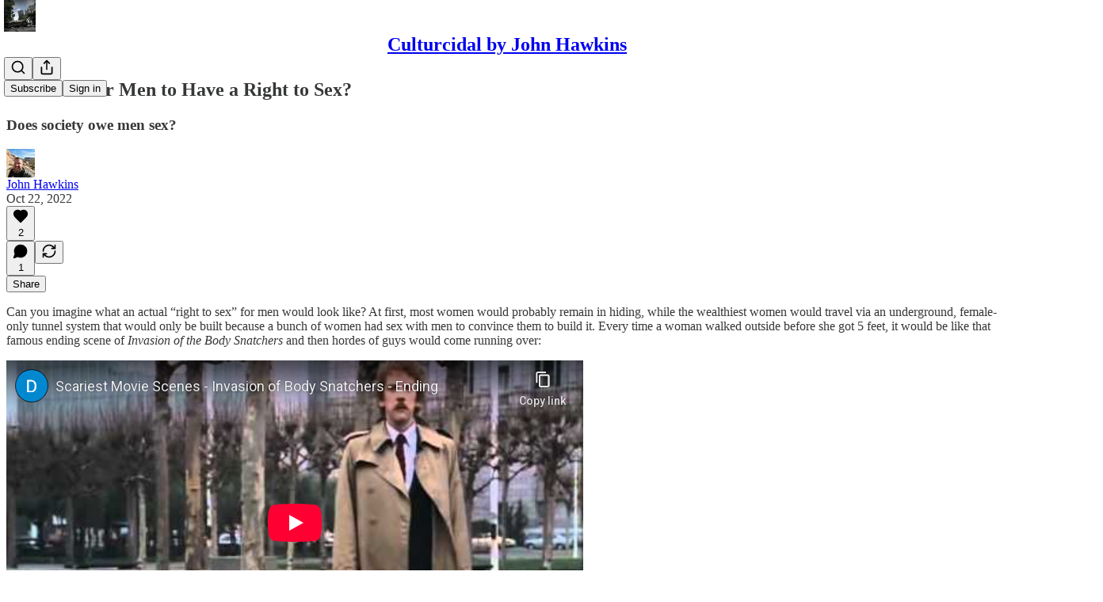

--- FILE ---
content_type: text/html; charset=utf-8
request_url: https://www.youtube-nocookie.com/embed/lUXHB5U-Vl4?start=38&rel=0&autoplay=0&showinfo=0&enablejsapi=0
body_size: 47182
content:
<!DOCTYPE html><html lang="en" dir="ltr" data-cast-api-enabled="true"><head><meta name="viewport" content="width=device-width, initial-scale=1"><script nonce="MuRQ26KFyPVF_jhL2_n_-g">if ('undefined' == typeof Symbol || 'undefined' == typeof Symbol.iterator) {delete Array.prototype.entries;}</script><style name="www-roboto" nonce="YgLAvogXKBCBlZCfFC_DQA">@font-face{font-family:'Roboto';font-style:normal;font-weight:400;font-stretch:100%;src:url(//fonts.gstatic.com/s/roboto/v48/KFO7CnqEu92Fr1ME7kSn66aGLdTylUAMa3GUBHMdazTgWw.woff2)format('woff2');unicode-range:U+0460-052F,U+1C80-1C8A,U+20B4,U+2DE0-2DFF,U+A640-A69F,U+FE2E-FE2F;}@font-face{font-family:'Roboto';font-style:normal;font-weight:400;font-stretch:100%;src:url(//fonts.gstatic.com/s/roboto/v48/KFO7CnqEu92Fr1ME7kSn66aGLdTylUAMa3iUBHMdazTgWw.woff2)format('woff2');unicode-range:U+0301,U+0400-045F,U+0490-0491,U+04B0-04B1,U+2116;}@font-face{font-family:'Roboto';font-style:normal;font-weight:400;font-stretch:100%;src:url(//fonts.gstatic.com/s/roboto/v48/KFO7CnqEu92Fr1ME7kSn66aGLdTylUAMa3CUBHMdazTgWw.woff2)format('woff2');unicode-range:U+1F00-1FFF;}@font-face{font-family:'Roboto';font-style:normal;font-weight:400;font-stretch:100%;src:url(//fonts.gstatic.com/s/roboto/v48/KFO7CnqEu92Fr1ME7kSn66aGLdTylUAMa3-UBHMdazTgWw.woff2)format('woff2');unicode-range:U+0370-0377,U+037A-037F,U+0384-038A,U+038C,U+038E-03A1,U+03A3-03FF;}@font-face{font-family:'Roboto';font-style:normal;font-weight:400;font-stretch:100%;src:url(//fonts.gstatic.com/s/roboto/v48/KFO7CnqEu92Fr1ME7kSn66aGLdTylUAMawCUBHMdazTgWw.woff2)format('woff2');unicode-range:U+0302-0303,U+0305,U+0307-0308,U+0310,U+0312,U+0315,U+031A,U+0326-0327,U+032C,U+032F-0330,U+0332-0333,U+0338,U+033A,U+0346,U+034D,U+0391-03A1,U+03A3-03A9,U+03B1-03C9,U+03D1,U+03D5-03D6,U+03F0-03F1,U+03F4-03F5,U+2016-2017,U+2034-2038,U+203C,U+2040,U+2043,U+2047,U+2050,U+2057,U+205F,U+2070-2071,U+2074-208E,U+2090-209C,U+20D0-20DC,U+20E1,U+20E5-20EF,U+2100-2112,U+2114-2115,U+2117-2121,U+2123-214F,U+2190,U+2192,U+2194-21AE,U+21B0-21E5,U+21F1-21F2,U+21F4-2211,U+2213-2214,U+2216-22FF,U+2308-230B,U+2310,U+2319,U+231C-2321,U+2336-237A,U+237C,U+2395,U+239B-23B7,U+23D0,U+23DC-23E1,U+2474-2475,U+25AF,U+25B3,U+25B7,U+25BD,U+25C1,U+25CA,U+25CC,U+25FB,U+266D-266F,U+27C0-27FF,U+2900-2AFF,U+2B0E-2B11,U+2B30-2B4C,U+2BFE,U+3030,U+FF5B,U+FF5D,U+1D400-1D7FF,U+1EE00-1EEFF;}@font-face{font-family:'Roboto';font-style:normal;font-weight:400;font-stretch:100%;src:url(//fonts.gstatic.com/s/roboto/v48/KFO7CnqEu92Fr1ME7kSn66aGLdTylUAMaxKUBHMdazTgWw.woff2)format('woff2');unicode-range:U+0001-000C,U+000E-001F,U+007F-009F,U+20DD-20E0,U+20E2-20E4,U+2150-218F,U+2190,U+2192,U+2194-2199,U+21AF,U+21E6-21F0,U+21F3,U+2218-2219,U+2299,U+22C4-22C6,U+2300-243F,U+2440-244A,U+2460-24FF,U+25A0-27BF,U+2800-28FF,U+2921-2922,U+2981,U+29BF,U+29EB,U+2B00-2BFF,U+4DC0-4DFF,U+FFF9-FFFB,U+10140-1018E,U+10190-1019C,U+101A0,U+101D0-101FD,U+102E0-102FB,U+10E60-10E7E,U+1D2C0-1D2D3,U+1D2E0-1D37F,U+1F000-1F0FF,U+1F100-1F1AD,U+1F1E6-1F1FF,U+1F30D-1F30F,U+1F315,U+1F31C,U+1F31E,U+1F320-1F32C,U+1F336,U+1F378,U+1F37D,U+1F382,U+1F393-1F39F,U+1F3A7-1F3A8,U+1F3AC-1F3AF,U+1F3C2,U+1F3C4-1F3C6,U+1F3CA-1F3CE,U+1F3D4-1F3E0,U+1F3ED,U+1F3F1-1F3F3,U+1F3F5-1F3F7,U+1F408,U+1F415,U+1F41F,U+1F426,U+1F43F,U+1F441-1F442,U+1F444,U+1F446-1F449,U+1F44C-1F44E,U+1F453,U+1F46A,U+1F47D,U+1F4A3,U+1F4B0,U+1F4B3,U+1F4B9,U+1F4BB,U+1F4BF,U+1F4C8-1F4CB,U+1F4D6,U+1F4DA,U+1F4DF,U+1F4E3-1F4E6,U+1F4EA-1F4ED,U+1F4F7,U+1F4F9-1F4FB,U+1F4FD-1F4FE,U+1F503,U+1F507-1F50B,U+1F50D,U+1F512-1F513,U+1F53E-1F54A,U+1F54F-1F5FA,U+1F610,U+1F650-1F67F,U+1F687,U+1F68D,U+1F691,U+1F694,U+1F698,U+1F6AD,U+1F6B2,U+1F6B9-1F6BA,U+1F6BC,U+1F6C6-1F6CF,U+1F6D3-1F6D7,U+1F6E0-1F6EA,U+1F6F0-1F6F3,U+1F6F7-1F6FC,U+1F700-1F7FF,U+1F800-1F80B,U+1F810-1F847,U+1F850-1F859,U+1F860-1F887,U+1F890-1F8AD,U+1F8B0-1F8BB,U+1F8C0-1F8C1,U+1F900-1F90B,U+1F93B,U+1F946,U+1F984,U+1F996,U+1F9E9,U+1FA00-1FA6F,U+1FA70-1FA7C,U+1FA80-1FA89,U+1FA8F-1FAC6,U+1FACE-1FADC,U+1FADF-1FAE9,U+1FAF0-1FAF8,U+1FB00-1FBFF;}@font-face{font-family:'Roboto';font-style:normal;font-weight:400;font-stretch:100%;src:url(//fonts.gstatic.com/s/roboto/v48/KFO7CnqEu92Fr1ME7kSn66aGLdTylUAMa3OUBHMdazTgWw.woff2)format('woff2');unicode-range:U+0102-0103,U+0110-0111,U+0128-0129,U+0168-0169,U+01A0-01A1,U+01AF-01B0,U+0300-0301,U+0303-0304,U+0308-0309,U+0323,U+0329,U+1EA0-1EF9,U+20AB;}@font-face{font-family:'Roboto';font-style:normal;font-weight:400;font-stretch:100%;src:url(//fonts.gstatic.com/s/roboto/v48/KFO7CnqEu92Fr1ME7kSn66aGLdTylUAMa3KUBHMdazTgWw.woff2)format('woff2');unicode-range:U+0100-02BA,U+02BD-02C5,U+02C7-02CC,U+02CE-02D7,U+02DD-02FF,U+0304,U+0308,U+0329,U+1D00-1DBF,U+1E00-1E9F,U+1EF2-1EFF,U+2020,U+20A0-20AB,U+20AD-20C0,U+2113,U+2C60-2C7F,U+A720-A7FF;}@font-face{font-family:'Roboto';font-style:normal;font-weight:400;font-stretch:100%;src:url(//fonts.gstatic.com/s/roboto/v48/KFO7CnqEu92Fr1ME7kSn66aGLdTylUAMa3yUBHMdazQ.woff2)format('woff2');unicode-range:U+0000-00FF,U+0131,U+0152-0153,U+02BB-02BC,U+02C6,U+02DA,U+02DC,U+0304,U+0308,U+0329,U+2000-206F,U+20AC,U+2122,U+2191,U+2193,U+2212,U+2215,U+FEFF,U+FFFD;}@font-face{font-family:'Roboto';font-style:normal;font-weight:500;font-stretch:100%;src:url(//fonts.gstatic.com/s/roboto/v48/KFO7CnqEu92Fr1ME7kSn66aGLdTylUAMa3GUBHMdazTgWw.woff2)format('woff2');unicode-range:U+0460-052F,U+1C80-1C8A,U+20B4,U+2DE0-2DFF,U+A640-A69F,U+FE2E-FE2F;}@font-face{font-family:'Roboto';font-style:normal;font-weight:500;font-stretch:100%;src:url(//fonts.gstatic.com/s/roboto/v48/KFO7CnqEu92Fr1ME7kSn66aGLdTylUAMa3iUBHMdazTgWw.woff2)format('woff2');unicode-range:U+0301,U+0400-045F,U+0490-0491,U+04B0-04B1,U+2116;}@font-face{font-family:'Roboto';font-style:normal;font-weight:500;font-stretch:100%;src:url(//fonts.gstatic.com/s/roboto/v48/KFO7CnqEu92Fr1ME7kSn66aGLdTylUAMa3CUBHMdazTgWw.woff2)format('woff2');unicode-range:U+1F00-1FFF;}@font-face{font-family:'Roboto';font-style:normal;font-weight:500;font-stretch:100%;src:url(//fonts.gstatic.com/s/roboto/v48/KFO7CnqEu92Fr1ME7kSn66aGLdTylUAMa3-UBHMdazTgWw.woff2)format('woff2');unicode-range:U+0370-0377,U+037A-037F,U+0384-038A,U+038C,U+038E-03A1,U+03A3-03FF;}@font-face{font-family:'Roboto';font-style:normal;font-weight:500;font-stretch:100%;src:url(//fonts.gstatic.com/s/roboto/v48/KFO7CnqEu92Fr1ME7kSn66aGLdTylUAMawCUBHMdazTgWw.woff2)format('woff2');unicode-range:U+0302-0303,U+0305,U+0307-0308,U+0310,U+0312,U+0315,U+031A,U+0326-0327,U+032C,U+032F-0330,U+0332-0333,U+0338,U+033A,U+0346,U+034D,U+0391-03A1,U+03A3-03A9,U+03B1-03C9,U+03D1,U+03D5-03D6,U+03F0-03F1,U+03F4-03F5,U+2016-2017,U+2034-2038,U+203C,U+2040,U+2043,U+2047,U+2050,U+2057,U+205F,U+2070-2071,U+2074-208E,U+2090-209C,U+20D0-20DC,U+20E1,U+20E5-20EF,U+2100-2112,U+2114-2115,U+2117-2121,U+2123-214F,U+2190,U+2192,U+2194-21AE,U+21B0-21E5,U+21F1-21F2,U+21F4-2211,U+2213-2214,U+2216-22FF,U+2308-230B,U+2310,U+2319,U+231C-2321,U+2336-237A,U+237C,U+2395,U+239B-23B7,U+23D0,U+23DC-23E1,U+2474-2475,U+25AF,U+25B3,U+25B7,U+25BD,U+25C1,U+25CA,U+25CC,U+25FB,U+266D-266F,U+27C0-27FF,U+2900-2AFF,U+2B0E-2B11,U+2B30-2B4C,U+2BFE,U+3030,U+FF5B,U+FF5D,U+1D400-1D7FF,U+1EE00-1EEFF;}@font-face{font-family:'Roboto';font-style:normal;font-weight:500;font-stretch:100%;src:url(//fonts.gstatic.com/s/roboto/v48/KFO7CnqEu92Fr1ME7kSn66aGLdTylUAMaxKUBHMdazTgWw.woff2)format('woff2');unicode-range:U+0001-000C,U+000E-001F,U+007F-009F,U+20DD-20E0,U+20E2-20E4,U+2150-218F,U+2190,U+2192,U+2194-2199,U+21AF,U+21E6-21F0,U+21F3,U+2218-2219,U+2299,U+22C4-22C6,U+2300-243F,U+2440-244A,U+2460-24FF,U+25A0-27BF,U+2800-28FF,U+2921-2922,U+2981,U+29BF,U+29EB,U+2B00-2BFF,U+4DC0-4DFF,U+FFF9-FFFB,U+10140-1018E,U+10190-1019C,U+101A0,U+101D0-101FD,U+102E0-102FB,U+10E60-10E7E,U+1D2C0-1D2D3,U+1D2E0-1D37F,U+1F000-1F0FF,U+1F100-1F1AD,U+1F1E6-1F1FF,U+1F30D-1F30F,U+1F315,U+1F31C,U+1F31E,U+1F320-1F32C,U+1F336,U+1F378,U+1F37D,U+1F382,U+1F393-1F39F,U+1F3A7-1F3A8,U+1F3AC-1F3AF,U+1F3C2,U+1F3C4-1F3C6,U+1F3CA-1F3CE,U+1F3D4-1F3E0,U+1F3ED,U+1F3F1-1F3F3,U+1F3F5-1F3F7,U+1F408,U+1F415,U+1F41F,U+1F426,U+1F43F,U+1F441-1F442,U+1F444,U+1F446-1F449,U+1F44C-1F44E,U+1F453,U+1F46A,U+1F47D,U+1F4A3,U+1F4B0,U+1F4B3,U+1F4B9,U+1F4BB,U+1F4BF,U+1F4C8-1F4CB,U+1F4D6,U+1F4DA,U+1F4DF,U+1F4E3-1F4E6,U+1F4EA-1F4ED,U+1F4F7,U+1F4F9-1F4FB,U+1F4FD-1F4FE,U+1F503,U+1F507-1F50B,U+1F50D,U+1F512-1F513,U+1F53E-1F54A,U+1F54F-1F5FA,U+1F610,U+1F650-1F67F,U+1F687,U+1F68D,U+1F691,U+1F694,U+1F698,U+1F6AD,U+1F6B2,U+1F6B9-1F6BA,U+1F6BC,U+1F6C6-1F6CF,U+1F6D3-1F6D7,U+1F6E0-1F6EA,U+1F6F0-1F6F3,U+1F6F7-1F6FC,U+1F700-1F7FF,U+1F800-1F80B,U+1F810-1F847,U+1F850-1F859,U+1F860-1F887,U+1F890-1F8AD,U+1F8B0-1F8BB,U+1F8C0-1F8C1,U+1F900-1F90B,U+1F93B,U+1F946,U+1F984,U+1F996,U+1F9E9,U+1FA00-1FA6F,U+1FA70-1FA7C,U+1FA80-1FA89,U+1FA8F-1FAC6,U+1FACE-1FADC,U+1FADF-1FAE9,U+1FAF0-1FAF8,U+1FB00-1FBFF;}@font-face{font-family:'Roboto';font-style:normal;font-weight:500;font-stretch:100%;src:url(//fonts.gstatic.com/s/roboto/v48/KFO7CnqEu92Fr1ME7kSn66aGLdTylUAMa3OUBHMdazTgWw.woff2)format('woff2');unicode-range:U+0102-0103,U+0110-0111,U+0128-0129,U+0168-0169,U+01A0-01A1,U+01AF-01B0,U+0300-0301,U+0303-0304,U+0308-0309,U+0323,U+0329,U+1EA0-1EF9,U+20AB;}@font-face{font-family:'Roboto';font-style:normal;font-weight:500;font-stretch:100%;src:url(//fonts.gstatic.com/s/roboto/v48/KFO7CnqEu92Fr1ME7kSn66aGLdTylUAMa3KUBHMdazTgWw.woff2)format('woff2');unicode-range:U+0100-02BA,U+02BD-02C5,U+02C7-02CC,U+02CE-02D7,U+02DD-02FF,U+0304,U+0308,U+0329,U+1D00-1DBF,U+1E00-1E9F,U+1EF2-1EFF,U+2020,U+20A0-20AB,U+20AD-20C0,U+2113,U+2C60-2C7F,U+A720-A7FF;}@font-face{font-family:'Roboto';font-style:normal;font-weight:500;font-stretch:100%;src:url(//fonts.gstatic.com/s/roboto/v48/KFO7CnqEu92Fr1ME7kSn66aGLdTylUAMa3yUBHMdazQ.woff2)format('woff2');unicode-range:U+0000-00FF,U+0131,U+0152-0153,U+02BB-02BC,U+02C6,U+02DA,U+02DC,U+0304,U+0308,U+0329,U+2000-206F,U+20AC,U+2122,U+2191,U+2193,U+2212,U+2215,U+FEFF,U+FFFD;}</style><script name="www-roboto" nonce="MuRQ26KFyPVF_jhL2_n_-g">if (document.fonts && document.fonts.load) {document.fonts.load("400 10pt Roboto", "E"); document.fonts.load("500 10pt Roboto", "E");}</script><link rel="stylesheet" href="/s/player/b95b0e7a/www-player.css" name="www-player" nonce="YgLAvogXKBCBlZCfFC_DQA"><style nonce="YgLAvogXKBCBlZCfFC_DQA">html {overflow: hidden;}body {font: 12px Roboto, Arial, sans-serif; background-color: #000; color: #fff; height: 100%; width: 100%; overflow: hidden; position: absolute; margin: 0; padding: 0;}#player {width: 100%; height: 100%;}h1 {text-align: center; color: #fff;}h3 {margin-top: 6px; margin-bottom: 3px;}.player-unavailable {position: absolute; top: 0; left: 0; right: 0; bottom: 0; padding: 25px; font-size: 13px; background: url(/img/meh7.png) 50% 65% no-repeat;}.player-unavailable .message {text-align: left; margin: 0 -5px 15px; padding: 0 5px 14px; border-bottom: 1px solid #888; font-size: 19px; font-weight: normal;}.player-unavailable a {color: #167ac6; text-decoration: none;}</style><script nonce="MuRQ26KFyPVF_jhL2_n_-g">var ytcsi={gt:function(n){n=(n||"")+"data_";return ytcsi[n]||(ytcsi[n]={tick:{},info:{},gel:{preLoggedGelInfos:[]}})},now:window.performance&&window.performance.timing&&window.performance.now&&window.performance.timing.navigationStart?function(){return window.performance.timing.navigationStart+window.performance.now()}:function(){return(new Date).getTime()},tick:function(l,t,n){var ticks=ytcsi.gt(n).tick;var v=t||ytcsi.now();if(ticks[l]){ticks["_"+l]=ticks["_"+l]||[ticks[l]];ticks["_"+l].push(v)}ticks[l]=
v},info:function(k,v,n){ytcsi.gt(n).info[k]=v},infoGel:function(p,n){ytcsi.gt(n).gel.preLoggedGelInfos.push(p)},setStart:function(t,n){ytcsi.tick("_start",t,n)}};
(function(w,d){function isGecko(){if(!w.navigator)return false;try{if(w.navigator.userAgentData&&w.navigator.userAgentData.brands&&w.navigator.userAgentData.brands.length){var brands=w.navigator.userAgentData.brands;var i=0;for(;i<brands.length;i++)if(brands[i]&&brands[i].brand==="Firefox")return true;return false}}catch(e){setTimeout(function(){throw e;})}if(!w.navigator.userAgent)return false;var ua=w.navigator.userAgent;return ua.indexOf("Gecko")>0&&ua.toLowerCase().indexOf("webkit")<0&&ua.indexOf("Edge")<
0&&ua.indexOf("Trident")<0&&ua.indexOf("MSIE")<0}ytcsi.setStart(w.performance?w.performance.timing.responseStart:null);var isPrerender=(d.visibilityState||d.webkitVisibilityState)=="prerender";var vName=!d.visibilityState&&d.webkitVisibilityState?"webkitvisibilitychange":"visibilitychange";if(isPrerender){var startTick=function(){ytcsi.setStart();d.removeEventListener(vName,startTick)};d.addEventListener(vName,startTick,false)}if(d.addEventListener)d.addEventListener(vName,function(){ytcsi.tick("vc")},
false);if(isGecko()){var isHidden=(d.visibilityState||d.webkitVisibilityState)=="hidden";if(isHidden)ytcsi.tick("vc")}var slt=function(el,t){setTimeout(function(){var n=ytcsi.now();el.loadTime=n;if(el.slt)el.slt()},t)};w.__ytRIL=function(el){if(!el.getAttribute("data-thumb"))if(w.requestAnimationFrame)w.requestAnimationFrame(function(){slt(el,0)});else slt(el,16)}})(window,document);
</script><script nonce="MuRQ26KFyPVF_jhL2_n_-g">var ytcfg={d:function(){return window.yt&&yt.config_||ytcfg.data_||(ytcfg.data_={})},get:function(k,o){return k in ytcfg.d()?ytcfg.d()[k]:o},set:function(){var a=arguments;if(a.length>1)ytcfg.d()[a[0]]=a[1];else{var k;for(k in a[0])ytcfg.d()[k]=a[0][k]}}};
ytcfg.set({"CLIENT_CANARY_STATE":"none","DEVICE":"cbr\u003dChrome\u0026cbrand\u003dapple\u0026cbrver\u003d131.0.0.0\u0026ceng\u003dWebKit\u0026cengver\u003d537.36\u0026cos\u003dMacintosh\u0026cosver\u003d10_15_7\u0026cplatform\u003dDESKTOP","EVENT_ID":"82luabyBMMyOlssPqoTcwQQ","EXPERIMENT_FLAGS":{"ab_det_apm":true,"ab_det_el_h":true,"ab_det_em_inj":true,"ab_l_sig_st":true,"ab_l_sig_st_e":true,"action_companion_center_align_description":true,"allow_skip_networkless":true,"always_send_and_write":true,"att_web_record_metrics":true,"attmusi":true,"c3_enable_button_impression_logging":true,"c3_watch_page_component":true,"cancel_pending_navs":true,"clean_up_manual_attribution_header":true,"config_age_report_killswitch":true,"cow_optimize_idom_compat":true,"csi_config_handling_infra":true,"csi_on_gel":true,"delhi_mweb_colorful_sd":true,"delhi_mweb_colorful_sd_v2":true,"deprecate_csi_has_info":true,"deprecate_pair_servlet_enabled":true,"desktop_sparkles_light_cta_button":true,"disable_cached_masthead_data":true,"disable_child_node_auto_formatted_strings":true,"disable_enf_isd":true,"disable_log_to_visitor_layer":true,"disable_pacf_logging_for_memory_limited_tv":true,"embeds_enable_eid_enforcement_for_youtube":true,"embeds_enable_info_panel_dismissal":true,"embeds_enable_pfp_always_unbranded":true,"embeds_muted_autoplay_sound_fix":true,"embeds_serve_es6_client":true,"embeds_web_nwl_disable_nocookie":true,"embeds_web_updated_shorts_definition_fix":true,"enable_active_view_display_ad_renderer_web_home":true,"enable_ad_disclosure_banner_a11y_fix":true,"enable_chips_shelf_view_model_fully_reactive":true,"enable_client_creator_goal_ticker_bar_revamp":true,"enable_client_only_wiz_direct_reactions":true,"enable_client_sli_logging":true,"enable_client_streamz_web":true,"enable_client_ve_spec":true,"enable_cloud_save_error_popup_after_retry":true,"enable_cookie_reissue_iframe":true,"enable_dai_sdf_h5_preroll":true,"enable_datasync_id_header_in_web_vss_pings":true,"enable_default_mono_cta_migration_web_client":true,"enable_dma_post_enforcement":true,"enable_docked_chat_messages":true,"enable_drop_shadow_experiment":true,"enable_entity_store_from_dependency_injection":true,"enable_inline_muted_playback_on_web_search":true,"enable_inline_muted_playback_on_web_search_for_vdc":true,"enable_inline_muted_playback_on_web_search_for_vdcb":true,"enable_is_mini_app_page_active_bugfix":true,"enable_live_overlay_feed_in_live_chat":true,"enable_logging_first_user_action_after_game_ready":true,"enable_ltc_param_fetch_from_innertube":true,"enable_masthead_mweb_padding_fix":true,"enable_menu_renderer_button_in_mweb_hclr":true,"enable_mini_app_command_handler_mweb_fix":true,"enable_mini_app_iframe_loaded_logging":true,"enable_mini_guide_downloads_item":true,"enable_mixed_direction_formatted_strings":true,"enable_mweb_livestream_ui_update":true,"enable_mweb_new_caption_language_picker":true,"enable_names_handles_account_switcher":true,"enable_network_request_logging_on_game_events":true,"enable_new_paid_product_placement":true,"enable_obtaining_ppn_query_param":true,"enable_open_in_new_tab_icon_for_short_dr_for_desktop_search":true,"enable_open_yt_content":true,"enable_origin_query_parameter_bugfix":true,"enable_pause_ads_on_ytv_html5":true,"enable_payments_purchase_manager":true,"enable_pdp_icon_prefetch":true,"enable_pl_r_si_fa":true,"enable_place_pivot_url":true,"enable_playable_a11y_label_with_badge_text":true,"enable_pv_screen_modern_text":true,"enable_removing_navbar_title_on_hashtag_page_mweb":true,"enable_resetting_scroll_position_on_flow_change":true,"enable_rta_manager":true,"enable_sdf_companion_h5":true,"enable_sdf_dai_h5_midroll":true,"enable_sdf_h5_endemic_mid_post_roll":true,"enable_sdf_on_h5_unplugged_vod_midroll":true,"enable_sdf_shorts_player_bytes_h5":true,"enable_sdk_performance_network_logging":true,"enable_sending_unwrapped_game_audio_as_serialized_metadata":true,"enable_sfv_effect_pivot_url":true,"enable_shorts_new_carousel":true,"enable_skip_ad_guidance_prompt":true,"enable_skippable_ads_for_unplugged_ad_pod":true,"enable_smearing_expansion_dai":true,"enable_third_party_info":true,"enable_time_out_messages":true,"enable_timeline_view_modern_transcript_fe":true,"enable_video_display_compact_button_group_for_desktop_search":true,"enable_watch_next_pause_autoplay_lact":true,"enable_web_home_top_landscape_image_layout_level_click":true,"enable_web_tiered_gel":true,"enable_window_constrained_buy_flow_dialog":true,"enable_wiz_queue_effect_and_on_init_initial_runs":true,"enable_ypc_spinners":true,"enable_yt_ata_iframe_authuser":true,"export_networkless_options":true,"export_player_version_to_ytconfig":true,"fill_single_video_with_notify_to_lasr":true,"fix_ad_miniplayer_controls_rendering":true,"fix_ads_tracking_for_swf_config_deprecation_mweb":true,"h5_companion_enable_adcpn_macro_substitution_for_click_pings":true,"h5_inplayer_enable_adcpn_macro_substitution_for_click_pings":true,"h5_reset_cache_and_filter_before_update_masthead":true,"hide_channel_creation_title_for_mweb":true,"high_ccv_client_side_caching_h5":true,"html5_log_trigger_events_with_debug_data":true,"html5_ssdai_enable_media_end_cue_range":true,"il_attach_cache_limit":true,"il_use_view_model_logging_context":true,"is_browser_support_for_webcam_streaming":true,"json_condensed_response":true,"kev_adb_pg":true,"kevlar_gel_error_routing":true,"kevlar_watch_cinematics":true,"live_chat_enable_controller_extraction":true,"live_chat_enable_rta_manager":true,"live_chat_increased_min_height":true,"log_click_with_layer_from_element_in_command_handler":true,"log_errors_through_nwl_on_retry":true,"mdx_enable_privacy_disclosure_ui":true,"mdx_load_cast_api_bootstrap_script":true,"medium_progress_bar_modification":true,"migrate_remaining_web_ad_badges_to_innertube":true,"mobile_account_menu_refresh":true,"mweb_a11y_enable_player_controls_invisible_toggle":true,"mweb_account_linking_noapp":true,"mweb_after_render_to_scheduler":true,"mweb_allow_modern_search_suggest_behavior":true,"mweb_animated_actions":true,"mweb_app_upsell_button_direct_to_app":true,"mweb_big_progress_bar":true,"mweb_c3_disable_carve_out":true,"mweb_c3_disable_carve_out_keep_external_links":true,"mweb_c3_enable_adaptive_signals":true,"mweb_c3_endscreen":true,"mweb_c3_endscreen_v2":true,"mweb_c3_library_page_enable_recent_shelf":true,"mweb_c3_remove_web_navigation_endpoint_data":true,"mweb_c3_use_canonical_from_player_response":true,"mweb_cinematic_watch":true,"mweb_command_handler":true,"mweb_delay_watch_initial_data":true,"mweb_disable_searchbar_scroll":true,"mweb_enable_fine_scrubbing_for_recs":true,"mweb_enable_keto_batch_player_fullscreen":true,"mweb_enable_keto_batch_player_progress_bar":true,"mweb_enable_keto_batch_player_tooltips":true,"mweb_enable_lockup_view_model_for_ucp":true,"mweb_enable_mix_panel_title_metadata":true,"mweb_enable_more_drawer":true,"mweb_enable_optional_fullscreen_landscape_locking":true,"mweb_enable_overlay_touch_manager":true,"mweb_enable_premium_carve_out_fix":true,"mweb_enable_refresh_detection":true,"mweb_enable_search_imp":true,"mweb_enable_sequence_signal":true,"mweb_enable_shorts_pivot_button":true,"mweb_enable_shorts_video_preload":true,"mweb_enable_skippables_on_jio_phone":true,"mweb_enable_storyboards":true,"mweb_enable_two_line_title_on_shorts":true,"mweb_enable_varispeed_controller":true,"mweb_enable_warm_channel_requests":true,"mweb_enable_watch_feed_infinite_scroll":true,"mweb_enable_wrapped_unplugged_pause_membership_dialog_renderer":true,"mweb_filter_video_format_in_webfe":true,"mweb_fix_livestream_seeking":true,"mweb_fix_monitor_visibility_after_render":true,"mweb_fix_section_list_continuation_item_renderers":true,"mweb_force_ios_fallback_to_native_control":true,"mweb_fp_auto_fullscreen":true,"mweb_fullscreen_controls":true,"mweb_fullscreen_controls_action_buttons":true,"mweb_fullscreen_watch_system":true,"mweb_home_reactive_shorts":true,"mweb_innertube_search_command":true,"mweb_kaios_enable_autoplay_switch_view_model":true,"mweb_lang_in_html":true,"mweb_like_button_synced_with_entities":true,"mweb_logo_use_home_page_ve":true,"mweb_module_decoration":true,"mweb_native_control_in_faux_fullscreen_shared":true,"mweb_panel_container_inert":true,"mweb_player_control_on_hover":true,"mweb_player_delhi_dtts":true,"mweb_player_settings_use_bottom_sheet":true,"mweb_player_show_previous_next_buttons_in_playlist":true,"mweb_player_skip_no_op_state_changes":true,"mweb_player_user_select_none":true,"mweb_playlist_engagement_panel":true,"mweb_progress_bar_seek_on_mouse_click":true,"mweb_pull_2_full":true,"mweb_pull_2_full_enable_touch_handlers":true,"mweb_schedule_warm_watch_response":true,"mweb_searchbox_legacy_navigation":true,"mweb_see_fewer_shorts":true,"mweb_sheets_ui_refresh":true,"mweb_shorts_comments_panel_id_change":true,"mweb_shorts_early_continuation":true,"mweb_show_ios_smart_banner":true,"mweb_use_server_url_on_startup":true,"mweb_watch_captions_enable_auto_translate":true,"mweb_watch_captions_set_default_size":true,"mweb_watch_stop_scheduler_on_player_response":true,"mweb_watchfeed_big_thumbnails":true,"mweb_yt_searchbox":true,"networkless_logging":true,"no_client_ve_attach_unless_shown":true,"nwl_send_from_memory_when_online":true,"pageid_as_header_web":true,"playback_settings_use_switch_menu":true,"player_controls_autonav_fix":true,"player_controls_skip_double_signal_update":true,"polymer_bad_build_labels":true,"polymer_verifiy_app_state":true,"qoe_send_and_write":true,"remove_chevron_from_ad_disclosure_banner_h5":true,"remove_masthead_channel_banner_on_refresh":true,"remove_slot_id_exited_trigger_for_dai_in_player_slot_expire":true,"replace_client_url_parsing_with_server_signal":true,"service_worker_enabled":true,"service_worker_push_enabled":true,"service_worker_push_home_page_prompt":true,"service_worker_push_watch_page_prompt":true,"shell_load_gcf":true,"shorten_initial_gel_batch_timeout":true,"should_use_yt_voice_endpoint_in_kaios":true,"skip_invalid_ytcsi_ticks":true,"skip_setting_info_in_csi_data_object":true,"smarter_ve_dedupping":true,"speedmaster_no_seek":true,"start_client_gcf_mweb":true,"stop_handling_click_for_non_rendering_overlay_layout":true,"suppress_error_204_logging":true,"synced_panel_scrolling_controller":true,"use_event_time_ms_header":true,"use_fifo_for_networkless":true,"use_player_abuse_bg_library":true,"use_request_time_ms_header":true,"use_session_based_sampling":true,"use_thumbnail_overlay_time_status_renderer_for_live_badge":true,"use_ts_visibilitylogger":true,"vss_final_ping_send_and_write":true,"vss_playback_use_send_and_write":true,"web_adaptive_repeat_ase":true,"web_always_load_chat_support":true,"web_animated_like":true,"web_api_url":true,"web_autonav_allow_off_by_default":true,"web_button_vm_refactor_disabled":true,"web_c3_log_app_init_finish":true,"web_csi_action_sampling_enabled":true,"web_dedupe_ve_grafting":true,"web_disable_backdrop_filter":true,"web_enable_ab_rsp_cl":true,"web_enable_course_icon_update":true,"web_enable_error_204":true,"web_enable_horizontal_video_attributes_section":true,"web_fix_segmented_like_dislike_undefined":true,"web_gcf_hashes_innertube":true,"web_gel_timeout_cap":true,"web_metadata_carousel_elref_bugfix":true,"web_parent_target_for_sheets":true,"web_persist_server_autonav_state_on_client":true,"web_playback_associated_log_ctt":true,"web_playback_associated_ve":true,"web_prefetch_preload_video":true,"web_progress_bar_draggable":true,"web_resizable_advertiser_banner_on_masthead_safari_fix":true,"web_scheduler_auto_init":true,"web_shorts_just_watched_on_channel_and_pivot_study":true,"web_shorts_just_watched_overlay":true,"web_shorts_pivot_button_view_model_reactive":true,"web_shorts_wn_shelf_header_tuning":true,"web_update_panel_visibility_logging_fix":true,"web_video_attribute_view_model_a11y_fix":true,"web_watch_controls_state_signals":true,"web_wiz_attributed_string":true,"web_yt_config_context":true,"webfe_mweb_watch_microdata":true,"webfe_watch_shorts_canonical_url_fix":true,"webpo_exit_on_net_err":true,"wiz_diff_overwritable":true,"wiz_memoize_stamper_items":true,"woffle_used_state_report":true,"wpo_gel_strz":true,"ytcp_paper_tooltip_use_scoped_owner_root":true,"ytidb_clear_embedded_player":true,"H5_async_logging_delay_ms":30000.0,"attention_logging_scroll_throttle":500.0,"autoplay_pause_by_lact_sampling_fraction":0.0,"cinematic_watch_effect_opacity":0.4,"log_window_onerror_fraction":0.1,"speedmaster_playback_rate":2.0,"tv_pacf_logging_sample_rate":0.01,"web_attention_logging_scroll_throttle":500.0,"web_load_prediction_threshold":0.1,"web_navigation_prediction_threshold":0.1,"web_pbj_log_warning_rate":0.0,"web_system_health_fraction":0.01,"ytidb_transaction_ended_event_rate_limit":0.02,"active_time_update_interval_ms":10000,"att_init_delay":500,"autoplay_pause_by_lact_sec":0,"botguard_async_snapshot_timeout_ms":3000,"check_navigator_accuracy_timeout_ms":0,"cinematic_watch_css_filter_blur_strength":40,"cinematic_watch_fade_out_duration":500,"close_webview_delay_ms":100,"cloud_save_game_data_rate_limit_ms":3000,"compression_disable_point":10,"custom_active_view_tos_timeout_ms":3600000,"embeds_widget_poll_interval_ms":0,"gel_min_batch_size":3,"gel_queue_timeout_max_ms":60000,"get_async_timeout_ms":60000,"hide_cta_for_home_web_video_ads_animate_in_time":2,"html5_byterate_soft_cap":0,"initial_gel_batch_timeout":2000,"max_body_size_to_compress":500000,"max_prefetch_window_sec_for_livestream_optimization":10,"min_prefetch_offset_sec_for_livestream_optimization":20,"mini_app_container_iframe_src_update_delay_ms":0,"multiple_preview_news_duration_time":11000,"mweb_c3_toast_duration_ms":5000,"mweb_deep_link_fallback_timeout_ms":10000,"mweb_delay_response_received_actions":100,"mweb_fp_dpad_rate_limit_ms":0,"mweb_fp_dpad_watch_title_clamp_lines":0,"mweb_history_manager_cache_size":100,"mweb_ios_fullscreen_playback_transition_delay_ms":500,"mweb_ios_fullscreen_system_pause_epilson_ms":0,"mweb_override_response_store_expiration_ms":0,"mweb_shorts_early_continuation_trigger_threshold":4,"mweb_w2w_max_age_seconds":0,"mweb_watch_captions_default_size":2,"neon_dark_launch_gradient_count":0,"network_polling_interval":30000,"play_click_interval_ms":30000,"play_ping_interval_ms":10000,"prefetch_comments_ms_after_video":0,"send_config_hash_timer":0,"service_worker_push_logged_out_prompt_watches":-1,"service_worker_push_prompt_cap":-1,"service_worker_push_prompt_delay_microseconds":3888000000000,"show_mini_app_ad_frequency_cap_ms":300000,"slow_compressions_before_abandon_count":4,"speedmaster_cancellation_movement_dp":10,"speedmaster_touch_activation_ms":500,"web_attention_logging_throttle":500,"web_foreground_heartbeat_interval_ms":28000,"web_gel_debounce_ms":10000,"web_logging_max_batch":100,"web_max_tracing_events":50,"web_tracing_session_replay":0,"wil_icon_max_concurrent_fetches":9999,"ytidb_remake_db_retries":3,"ytidb_reopen_db_retries":3,"WebClientReleaseProcessCritical__youtube_embeds_client_version_override":"","WebClientReleaseProcessCritical__youtube_embeds_web_client_version_override":"","WebClientReleaseProcessCritical__youtube_mweb_client_version_override":"","debug_forced_internalcountrycode":"","embeds_web_synth_ch_headers_banned_urls_regex":"","enable_web_media_service":"DISABLED","il_payload_scraping":"","live_chat_unicode_emoji_json_url":"https://www.gstatic.com/youtube/img/emojis/emojis-svg-9.json","mweb_deep_link_feature_tag_suffix":"11268432","mweb_enable_shorts_innertube_player_prefetch_trigger":"NONE","mweb_fp_dpad":"home,search,browse,channel,create_channel,experiments,settings,trending,oops,404,paid_memberships,sponsorship,premium,shorts","mweb_fp_dpad_linear_navigation":"","mweb_fp_dpad_linear_navigation_visitor":"","mweb_fp_dpad_visitor":"","mweb_preload_video_by_player_vars":"","mweb_sign_in_button_style":"STYLE_SUGGESTIVE_AVATAR","place_pivot_triggering_container_alternate":"","place_pivot_triggering_counterfactual_container_alternate":"","search_ui_mweb_searchbar_restyle":"DEFAULT","service_worker_push_force_notification_prompt_tag":"1","service_worker_scope":"/","suggest_exp_str":"","web_client_version_override":"","kevlar_command_handler_command_banlist":[],"mini_app_ids_without_game_ready":["UgkxHHtsak1SC8mRGHMZewc4HzeAY3yhPPmJ","Ugkx7OgzFqE6z_5Mtf4YsotGfQNII1DF_RBm"],"web_op_signal_type_banlist":[],"web_tracing_enabled_spans":["event","command"]},"GAPI_HINT_PARAMS":"m;/_/scs/abc-static/_/js/k\u003dgapi.gapi.en.FZb77tO2YW4.O/d\u003d1/rs\u003dAHpOoo8lqavmo6ayfVxZovyDiP6g3TOVSQ/m\u003d__features__","GAPI_HOST":"https://apis.google.com","GAPI_LOCALE":"en_US","GL":"US","HL":"en","HTML_DIR":"ltr","HTML_LANG":"en","INNERTUBE_API_KEY":"AIzaSyAO_FJ2SlqU8Q4STEHLGCilw_Y9_11qcW8","INNERTUBE_API_VERSION":"v1","INNERTUBE_CLIENT_NAME":"WEB_EMBEDDED_PLAYER","INNERTUBE_CLIENT_VERSION":"1.20260116.01.00","INNERTUBE_CONTEXT":{"client":{"hl":"en","gl":"US","remoteHost":"3.140.1.252","deviceMake":"Apple","deviceModel":"","visitorData":"Cgt6UGEwbzFCVTlFYyjz07nLBjIKCgJVUxIEGgAgMg%3D%3D","userAgent":"Mozilla/5.0 (Macintosh; Intel Mac OS X 10_15_7) AppleWebKit/537.36 (KHTML, like Gecko) Chrome/131.0.0.0 Safari/537.36; ClaudeBot/1.0; +claudebot@anthropic.com),gzip(gfe)","clientName":"WEB_EMBEDDED_PLAYER","clientVersion":"1.20260116.01.00","osName":"Macintosh","osVersion":"10_15_7","originalUrl":"https://www.youtube-nocookie.com/embed/lUXHB5U-Vl4?start\u003d38\u0026rel\u003d0\u0026autoplay\u003d0\u0026showinfo\u003d0\u0026enablejsapi\u003d0","platform":"DESKTOP","clientFormFactor":"UNKNOWN_FORM_FACTOR","configInfo":{"appInstallData":"[base64]"},"browserName":"Chrome","browserVersion":"131.0.0.0","acceptHeader":"text/html,application/xhtml+xml,application/xml;q\u003d0.9,image/webp,image/apng,*/*;q\u003d0.8,application/signed-exchange;v\u003db3;q\u003d0.9","deviceExperimentId":"ChxOelU1TnpFeU5qRXhORFV6TkRjeU16ZzFOQT09EPPTucsGGPPTucsG","rolloutToken":"CPenrOzgkIep3gEQj9TQwZCYkgMYj9TQwZCYkgM%3D"},"user":{"lockedSafetyMode":false},"request":{"useSsl":true},"clickTracking":{"clickTrackingParams":"IhMI/MbQwZCYkgMVTIdlAx0qAjdI"},"thirdParty":{"embeddedPlayerContext":{"embeddedPlayerEncryptedContext":"[base64]","ancestorOriginsSupported":false}}},"INNERTUBE_CONTEXT_CLIENT_NAME":56,"INNERTUBE_CONTEXT_CLIENT_VERSION":"1.20260116.01.00","INNERTUBE_CONTEXT_GL":"US","INNERTUBE_CONTEXT_HL":"en","LATEST_ECATCHER_SERVICE_TRACKING_PARAMS":{"client.name":"WEB_EMBEDDED_PLAYER","client.jsfeat":"2021"},"LOGGED_IN":false,"PAGE_BUILD_LABEL":"youtube.embeds.web_20260116_01_RC00","PAGE_CL":856990104,"SERVER_NAME":"WebFE","VISITOR_DATA":"Cgt6UGEwbzFCVTlFYyjz07nLBjIKCgJVUxIEGgAgMg%3D%3D","WEB_PLAYER_CONTEXT_CONFIGS":{"WEB_PLAYER_CONTEXT_CONFIG_ID_EMBEDDED_PLAYER":{"rootElementId":"movie_player","jsUrl":"/s/player/b95b0e7a/player_ias.vflset/en_US/base.js","cssUrl":"/s/player/b95b0e7a/www-player.css","contextId":"WEB_PLAYER_CONTEXT_CONFIG_ID_EMBEDDED_PLAYER","eventLabel":"embedded","contentRegion":"US","hl":"en_US","hostLanguage":"en","innertubeApiKey":"AIzaSyAO_FJ2SlqU8Q4STEHLGCilw_Y9_11qcW8","innertubeApiVersion":"v1","innertubeContextClientVersion":"1.20260116.01.00","disableRelatedVideos":true,"device":{"brand":"apple","model":"","browser":"Chrome","browserVersion":"131.0.0.0","os":"Macintosh","osVersion":"10_15_7","platform":"DESKTOP","interfaceName":"WEB_EMBEDDED_PLAYER","interfaceVersion":"1.20260116.01.00"},"serializedExperimentIds":"24004644,24135942,24499534,51010235,51063643,51098299,51204329,51222973,51340662,51349914,51353393,51366423,51372681,51389629,51404808,51404810,51484222,51489567,51490331,51500051,51505436,51526267,51530495,51534669,51560386,51565115,51566373,51578632,51583566,51583821,51585555,51586115,51605258,51605395,51609829,51611457,51615067,51620866,51621065,51622844,51624036,51632249,51637029,51638932,51648336,51654966,51656217,51666850,51672162,51681662,51683502,51684302,51684306,51691589,51693510,51696107,51696619,51697032,51700777,51704637,51705183,51705185,51707621,51709242,51711227,51711298,51712601,51713237,51714463,51715039,51717474,51717747,51719411,51719628,51723508,51724103,51724106,51735449,51737134,51737661,51738599,51738919,51741219,51742829,51742878,51744562","serializedExperimentFlags":"H5_async_logging_delay_ms\u003d30000.0\u0026PlayerWeb__h5_enable_advisory_rating_restrictions\u003dtrue\u0026a11y_h5_associate_survey_question\u003dtrue\u0026ab_det_apm\u003dtrue\u0026ab_det_el_h\u003dtrue\u0026ab_det_em_inj\u003dtrue\u0026ab_l_sig_st\u003dtrue\u0026ab_l_sig_st_e\u003dtrue\u0026action_companion_center_align_description\u003dtrue\u0026ad_pod_disable_companion_persist_ads_quality\u003dtrue\u0026add_stmp_logs_for_voice_boost\u003dtrue\u0026allow_autohide_on_paused_videos\u003dtrue\u0026allow_drm_override\u003dtrue\u0026allow_live_autoplay\u003dtrue\u0026allow_poltergust_autoplay\u003dtrue\u0026allow_skip_networkless\u003dtrue\u0026allow_vp9_1080p_mq_enc\u003dtrue\u0026always_cache_redirect_endpoint\u003dtrue\u0026always_send_and_write\u003dtrue\u0026annotation_module_vast_cards_load_logging_fraction\u003d0.0\u0026assign_drm_family_by_format\u003dtrue\u0026att_web_record_metrics\u003dtrue\u0026attention_logging_scroll_throttle\u003d500.0\u0026attmusi\u003dtrue\u0026autoplay_time\u003d10000\u0026autoplay_time_for_fullscreen\u003d-1\u0026autoplay_time_for_music_content\u003d-1\u0026bg_vm_reinit_threshold\u003d7200000\u0026blocked_packages_for_sps\u003d[]\u0026botguard_async_snapshot_timeout_ms\u003d3000\u0026captions_url_add_ei\u003dtrue\u0026check_navigator_accuracy_timeout_ms\u003d0\u0026clean_up_manual_attribution_header\u003dtrue\u0026compression_disable_point\u003d10\u0026cow_optimize_idom_compat\u003dtrue\u0026csi_config_handling_infra\u003dtrue\u0026csi_on_gel\u003dtrue\u0026custom_active_view_tos_timeout_ms\u003d3600000\u0026dash_manifest_version\u003d5\u0026debug_bandaid_hostname\u003d\u0026debug_bandaid_port\u003d0\u0026debug_sherlog_username\u003d\u0026delhi_fast_follow_autonav_toggle\u003dtrue\u0026delhi_modern_player_default_thumbnail_percentage\u003d0.0\u0026delhi_modern_player_faster_autohide_delay_ms\u003d2000\u0026delhi_modern_player_pause_thumbnail_percentage\u003d0.6\u0026delhi_modern_web_player_blending_mode\u003d\u0026delhi_modern_web_player_disable_frosted_glass\u003dtrue\u0026delhi_modern_web_player_horizontal_volume_controls\u003dtrue\u0026delhi_modern_web_player_lhs_volume_controls\u003dtrue\u0026delhi_modern_web_player_responsive_compact_controls_threshold\u003d0\u0026deprecate_22\u003dtrue\u0026deprecate_csi_has_info\u003dtrue\u0026deprecate_delay_ping\u003dtrue\u0026deprecate_pair_servlet_enabled\u003dtrue\u0026desktop_sparkles_light_cta_button\u003dtrue\u0026disable_av1_setting\u003dtrue\u0026disable_branding_context\u003dtrue\u0026disable_cached_masthead_data\u003dtrue\u0026disable_channel_id_check_for_suspended_channels\u003dtrue\u0026disable_child_node_auto_formatted_strings\u003dtrue\u0026disable_enf_isd\u003dtrue\u0026disable_lifa_for_supex_users\u003dtrue\u0026disable_log_to_visitor_layer\u003dtrue\u0026disable_mdx_connection_in_mdx_module_for_music_web\u003dtrue\u0026disable_pacf_logging_for_memory_limited_tv\u003dtrue\u0026disable_reduced_fullscreen_autoplay_countdown_for_minors\u003dtrue\u0026disable_reel_item_watch_format_filtering\u003dtrue\u0026disable_threegpp_progressive_formats\u003dtrue\u0026disable_touch_events_on_skip_button\u003dtrue\u0026edge_encryption_fill_primary_key_version\u003dtrue\u0026embeds_enable_info_panel_dismissal\u003dtrue\u0026embeds_enable_move_set_center_crop_to_public\u003dtrue\u0026embeds_enable_per_video_embed_config\u003dtrue\u0026embeds_enable_pfp_always_unbranded\u003dtrue\u0026embeds_web_lite_mode\u003d1\u0026embeds_web_nwl_disable_nocookie\u003dtrue\u0026embeds_web_synth_ch_headers_banned_urls_regex\u003d\u0026enable_active_view_display_ad_renderer_web_home\u003dtrue\u0026enable_active_view_lr_shorts_video\u003dtrue\u0026enable_active_view_web_shorts_video\u003dtrue\u0026enable_ad_cpn_macro_substitution_for_click_pings\u003dtrue\u0026enable_ad_disclosure_banner_a11y_fix\u003dtrue\u0026enable_app_promo_endcap_eml_on_tablet\u003dtrue\u0026enable_batched_cross_device_pings_in_gel_fanout\u003dtrue\u0026enable_cast_for_web_unplugged\u003dtrue\u0026enable_cast_on_music_web\u003dtrue\u0026enable_cipher_for_manifest_urls\u003dtrue\u0026enable_cleanup_masthead_autoplay_hack_fix\u003dtrue\u0026enable_client_creator_goal_ticker_bar_revamp\u003dtrue\u0026enable_client_only_wiz_direct_reactions\u003dtrue\u0026enable_client_page_id_header_for_first_party_pings\u003dtrue\u0026enable_client_sli_logging\u003dtrue\u0026enable_client_ve_spec\u003dtrue\u0026enable_cookie_reissue_iframe\u003dtrue\u0026enable_cta_banner_on_unplugged_lr\u003dtrue\u0026enable_custom_playhead_parsing\u003dtrue\u0026enable_dai_sdf_h5_preroll\u003dtrue\u0026enable_datasync_id_header_in_web_vss_pings\u003dtrue\u0026enable_default_mono_cta_migration_web_client\u003dtrue\u0026enable_dsa_ad_badge_for_action_endcap_on_android\u003dtrue\u0026enable_dsa_ad_badge_for_action_endcap_on_ios\u003dtrue\u0026enable_entity_store_from_dependency_injection\u003dtrue\u0026enable_error_corrections_infocard_web_client\u003dtrue\u0026enable_error_corrections_infocards_icon_web\u003dtrue\u0026enable_inline_muted_playback_on_web_search\u003dtrue\u0026enable_inline_muted_playback_on_web_search_for_vdc\u003dtrue\u0026enable_inline_muted_playback_on_web_search_for_vdcb\u003dtrue\u0026enable_inline_playback_in_ustreamer_config\u003dtrue\u0026enable_kabuki_comments_on_shorts\u003ddisabled\u0026enable_live_overlay_feed_in_live_chat\u003dtrue\u0026enable_ltc_param_fetch_from_innertube\u003dtrue\u0026enable_mixed_direction_formatted_strings\u003dtrue\u0026enable_modern_skip_button_on_web\u003dtrue\u0026enable_mweb_livestream_ui_update\u003dtrue\u0026enable_new_paid_product_placement\u003dtrue\u0026enable_open_in_new_tab_icon_for_short_dr_for_desktop_search\u003dtrue\u0026enable_out_of_stock_text_all_surfaces\u003dtrue\u0026enable_paid_content_overlay_bugfix\u003dtrue\u0026enable_pause_ads_on_ytv_html5\u003dtrue\u0026enable_pl_r_si_fa\u003dtrue\u0026enable_policy_based_hqa_filter_in_watch_server\u003dtrue\u0026enable_progres_commands_lr_feeds\u003dtrue\u0026enable_publishing_region_param_in_sus\u003dtrue\u0026enable_pv_screen_modern_text\u003dtrue\u0026enable_rpr_token_on_ltl_lookup\u003dtrue\u0026enable_sdf_companion_h5\u003dtrue\u0026enable_sdf_dai_h5_midroll\u003dtrue\u0026enable_sdf_h5_endemic_mid_post_roll\u003dtrue\u0026enable_sdf_on_h5_unplugged_vod_midroll\u003dtrue\u0026enable_sdf_shorts_player_bytes_h5\u003dtrue\u0026enable_server_driven_abr\u003dtrue\u0026enable_server_driven_abr_for_backgroundable\u003dtrue\u0026enable_server_driven_abr_url_generation\u003dtrue\u0026enable_server_driven_readahead\u003dtrue\u0026enable_skip_ad_guidance_prompt\u003dtrue\u0026enable_skip_to_next_messaging\u003dtrue\u0026enable_skippable_ads_for_unplugged_ad_pod\u003dtrue\u0026enable_smart_skip_player_controls_shown_on_web\u003dtrue\u0026enable_smart_skip_player_controls_shown_on_web_increased_triggering_sensitivity\u003dtrue\u0026enable_smart_skip_speedmaster_on_web\u003dtrue\u0026enable_smearing_expansion_dai\u003dtrue\u0026enable_split_screen_ad_baseline_experience_endemic_live_h5\u003dtrue\u0026enable_third_party_info\u003dtrue\u0026enable_to_call_playready_backend_directly\u003dtrue\u0026enable_unified_action_endcap_on_web\u003dtrue\u0026enable_video_display_compact_button_group_for_desktop_search\u003dtrue\u0026enable_voice_boost_feature\u003dtrue\u0026enable_vp9_appletv5_on_server\u003dtrue\u0026enable_watch_server_rejected_formats_logging\u003dtrue\u0026enable_web_home_top_landscape_image_layout_level_click\u003dtrue\u0026enable_web_media_session_metadata_fix\u003dtrue\u0026enable_web_premium_varispeed_upsell\u003dtrue\u0026enable_web_tiered_gel\u003dtrue\u0026enable_wiz_queue_effect_and_on_init_initial_runs\u003dtrue\u0026enable_yt_ata_iframe_authuser\u003dtrue\u0026enable_ytv_csdai_vp9\u003dtrue\u0026export_networkless_options\u003dtrue\u0026export_player_version_to_ytconfig\u003dtrue\u0026fill_live_request_config_in_ustreamer_config\u003dtrue\u0026fill_single_video_with_notify_to_lasr\u003dtrue\u0026filter_vb_without_non_vb_equivalents\u003dtrue\u0026filter_vp9_for_live_dai\u003dtrue\u0026fix_ad_miniplayer_controls_rendering\u003dtrue\u0026fix_ads_tracking_for_swf_config_deprecation_mweb\u003dtrue\u0026fix_h5_toggle_button_a11y\u003dtrue\u0026fix_survey_color_contrast_on_destop\u003dtrue\u0026fix_toggle_button_role_for_ad_components\u003dtrue\u0026fresca_polling_delay_override\u003d0\u0026gab_return_sabr_ssdai_config\u003dtrue\u0026gel_min_batch_size\u003d3\u0026gel_queue_timeout_max_ms\u003d60000\u0026gvi_channel_client_screen\u003dtrue\u0026h5_companion_enable_adcpn_macro_substitution_for_click_pings\u003dtrue\u0026h5_enable_ad_mbs\u003dtrue\u0026h5_inplayer_enable_adcpn_macro_substitution_for_click_pings\u003dtrue\u0026h5_reset_cache_and_filter_before_update_masthead\u003dtrue\u0026heatseeker_decoration_threshold\u003d0.0\u0026hfr_dropped_framerate_fallback_threshold\u003d0\u0026hide_cta_for_home_web_video_ads_animate_in_time\u003d2\u0026high_ccv_client_side_caching_h5\u003dtrue\u0026hls_use_new_codecs_string_api\u003dtrue\u0026html5_ad_timeout_ms\u003d0\u0026html5_adaptation_step_count\u003d0\u0026html5_ads_preroll_lock_timeout_delay_ms\u003d15000\u0026html5_allow_multiview_tile_preload\u003dtrue\u0026html5_allow_preloading_with_idle_only_network_for_sabr\u003dtrue\u0026html5_allow_video_keyframe_without_audio\u003dtrue\u0026html5_apply_constraints_in_client_for_sabr\u003dtrue\u0026html5_apply_min_failures\u003dtrue\u0026html5_apply_start_time_within_ads_for_ssdai_transitions\u003dtrue\u0026html5_atr_disable_force_fallback\u003dtrue\u0026html5_att_playback_timeout_ms\u003d30000\u0026html5_attach_num_random_bytes_to_bandaid\u003d0\u0026html5_attach_po_token_to_bandaid\u003dtrue\u0026html5_autonav_cap_idle_secs\u003d0\u0026html5_autonav_quality_cap\u003d720\u0026html5_autoplay_default_quality_cap\u003d0\u0026html5_auxiliary_estimate_weight\u003d0.0\u0026html5_av1_ordinal_cap\u003d0\u0026html5_bandaid_attach_content_po_token\u003dtrue\u0026html5_block_pip_safari_delay\u003d0\u0026html5_bypass_contention_secs\u003d0.0\u0026html5_byterate_soft_cap\u003d0\u0026html5_check_for_idle_network_interval_ms\u003d1000\u0026html5_chipset_soft_cap\u003d8192\u0026html5_clamp_invalid_seek_to_min_seekable_time\u003dtrue\u0026html5_consume_all_buffered_bytes_one_poll\u003dtrue\u0026html5_continuous_goodput_probe_interval_ms\u003d0\u0026html5_d6de4_cloud_project_number\u003d868618676952\u0026html5_d6de4_defer_timeout_ms\u003d0\u0026html5_debug_data_log_probability\u003d0.0\u0026html5_decode_to_texture_cap\u003dtrue\u0026html5_default_ad_gain\u003d0.5\u0026html5_default_av1_threshold\u003d0\u0026html5_default_quality_cap\u003d0\u0026html5_defer_fetch_att_ms\u003d0\u0026html5_delayed_retry_count\u003d1\u0026html5_delayed_retry_delay_ms\u003d5000\u0026html5_deprecate_adservice\u003dtrue\u0026html5_deprecate_manifestful_fallback\u003dtrue\u0026html5_deprecate_video_tag_pool\u003dtrue\u0026html5_desktop_vr180_allow_panning\u003dtrue\u0026html5_df_downgrade_thresh\u003d0.6\u0026html5_disable_client_autonav_cap_for_onesie\u003dtrue\u0026html5_disable_loop_range_for_shorts_ads\u003dtrue\u0026html5_disable_move_pssh_to_moov\u003dtrue\u0026html5_disable_non_contiguous\u003dtrue\u0026html5_disable_peak_shave_for_onesie\u003dtrue\u0026html5_disable_ustreamer_constraint_for_sabr\u003dtrue\u0026html5_disable_web_safari_dai\u003dtrue\u0026html5_displayed_frame_rate_downgrade_threshold\u003d45\u0026html5_drm_byterate_soft_cap\u003d0\u0026html5_drm_check_all_key_error_states\u003dtrue\u0026html5_drm_cpi_license_key\u003dtrue\u0026html5_drm_live_byterate_soft_cap\u003d0\u0026html5_early_media_for_sharper_shorts\u003dtrue\u0026html5_enable_ac3\u003dtrue\u0026html5_enable_audio_track_stickiness\u003dtrue\u0026html5_enable_audio_track_stickiness_phase_two\u003dtrue\u0026html5_enable_caption_changes_for_mosaic\u003dtrue\u0026html5_enable_composite_embargo\u003dtrue\u0026html5_enable_d6de4\u003dtrue\u0026html5_enable_d6de4_cold_start_and_error\u003dtrue\u0026html5_enable_d6de4_idle_priority_job\u003dtrue\u0026html5_enable_drc\u003dtrue\u0026html5_enable_drc_toggle_api\u003dtrue\u0026html5_enable_eac3\u003dtrue\u0026html5_enable_embedded_player_visibility_signals\u003dtrue\u0026html5_enable_oduc\u003dtrue\u0026html5_enable_sabr_format_selection\u003dtrue\u0026html5_enable_sabr_from_watch_server\u003dtrue\u0026html5_enable_sabr_host_fallback\u003dtrue\u0026html5_enable_sabr_vod_streaming_xhr\u003dtrue\u0026html5_enable_server_driven_request_cancellation\u003dtrue\u0026html5_enable_sps_retry_backoff_metadata_requests\u003dtrue\u0026html5_enable_ssdai_transition_with_only_enter_cuerange\u003dtrue\u0026html5_enable_triggering_cuepoint_for_slot\u003dtrue\u0026html5_enable_tvos_dash\u003dtrue\u0026html5_enable_tvos_encrypted_vp9\u003dtrue\u0026html5_enable_widevine_for_alc\u003dtrue\u0026html5_enable_widevine_for_fast_linear\u003dtrue\u0026html5_encourage_array_coalescing\u003dtrue\u0026html5_fill_default_mosaic_audio_track_id\u003dtrue\u0026html5_fix_multi_audio_offline_playback\u003dtrue\u0026html5_fixed_media_duration_for_request\u003d0\u0026html5_force_sabr_from_watch_server_for_dfss\u003dtrue\u0026html5_forward_click_tracking_params_on_reload\u003dtrue\u0026html5_gapless_ad_autoplay_on_video_to_ad_only\u003dtrue\u0026html5_gapless_ended_transition_buffer_ms\u003d200\u0026html5_gapless_handoff_close_end_long_rebuffer_cfl\u003dtrue\u0026html5_gapless_handoff_close_end_long_rebuffer_delay_ms\u003d0\u0026html5_gapless_loop_seek_offset_in_milli\u003d0\u0026html5_gapless_slow_seek_cfl\u003dtrue\u0026html5_gapless_slow_seek_delay_ms\u003d0\u0026html5_gapless_slow_start_delay_ms\u003d0\u0026html5_generate_content_po_token\u003dtrue\u0026html5_generate_session_po_token\u003dtrue\u0026html5_gl_fps_threshold\u003d0\u0026html5_hard_cap_max_vertical_resolution_for_shorts\u003d0\u0026html5_hdcp_probing_stream_url\u003d\u0026html5_head_miss_secs\u003d0.0\u0026html5_hfr_quality_cap\u003d0\u0026html5_high_res_logging_percent\u003d1.0\u0026html5_hopeless_secs\u003d0\u0026html5_huli_ssdai_use_playback_state\u003dtrue\u0026html5_idle_rate_limit_ms\u003d0\u0026html5_ignore_sabrseek_during_adskip\u003dtrue\u0026html5_innertube_heartbeats_for_fairplay\u003dtrue\u0026html5_innertube_heartbeats_for_playready\u003dtrue\u0026html5_innertube_heartbeats_for_widevine\u003dtrue\u0026html5_jumbo_mobile_subsegment_readahead_target\u003d3.0\u0026html5_jumbo_ull_nonstreaming_mffa_ms\u003d4000\u0026html5_jumbo_ull_subsegment_readahead_target\u003d1.3\u0026html5_kabuki_drm_live_51_default_off\u003dtrue\u0026html5_license_constraint_delay\u003d5000\u0026html5_live_abr_head_miss_fraction\u003d0.0\u0026html5_live_abr_repredict_fraction\u003d0.0\u0026html5_live_chunk_readahead_proxima_override\u003d0\u0026html5_live_low_latency_bandwidth_window\u003d0.0\u0026html5_live_normal_latency_bandwidth_window\u003d0.0\u0026html5_live_quality_cap\u003d0\u0026html5_live_ultra_low_latency_bandwidth_window\u003d0.0\u0026html5_liveness_drift_chunk_override\u003d0\u0026html5_liveness_drift_proxima_override\u003d0\u0026html5_log_audio_abr\u003dtrue\u0026html5_log_experiment_id_from_player_response_to_ctmp\u003d\u0026html5_log_first_ssdai_requests_killswitch\u003dtrue\u0026html5_log_rebuffer_events\u003d5\u0026html5_log_trigger_events_with_debug_data\u003dtrue\u0026html5_log_vss_extra_lr_cparams_freq\u003d\u0026html5_long_rebuffer_jiggle_cmt_delay_ms\u003d0\u0026html5_long_rebuffer_threshold_ms\u003d30000\u0026html5_manifestless_unplugged\u003dtrue\u0026html5_manifestless_vp9_otf\u003dtrue\u0026html5_max_buffer_health_for_downgrade_prop\u003d0.0\u0026html5_max_buffer_health_for_downgrade_secs\u003d0.0\u0026html5_max_byterate\u003d0\u0026html5_max_discontinuity_rewrite_count\u003d0\u0026html5_max_drift_per_track_secs\u003d0.0\u0026html5_max_headm_for_streaming_xhr\u003d0\u0026html5_max_live_dvr_window_plus_margin_secs\u003d46800.0\u0026html5_max_quality_sel_upgrade\u003d0\u0026html5_max_redirect_response_length\u003d8192\u0026html5_max_selectable_quality_ordinal\u003d0\u0026html5_max_vertical_resolution\u003d0\u0026html5_maximum_readahead_seconds\u003d0.0\u0026html5_media_fullscreen\u003dtrue\u0026html5_media_time_weight_prop\u003d0.0\u0026html5_min_failures_to_delay_retry\u003d3\u0026html5_min_media_duration_for_append_prop\u003d0.0\u0026html5_min_media_duration_for_cabr_slice\u003d0.01\u0026html5_min_playback_advance_for_steady_state_secs\u003d0\u0026html5_min_quality_ordinal\u003d0\u0026html5_min_readbehind_cap_secs\u003d60\u0026html5_min_readbehind_secs\u003d0\u0026html5_min_seconds_between_format_selections\u003d0.0\u0026html5_min_selectable_quality_ordinal\u003d0\u0026html5_min_startup_buffered_media_duration_for_live_secs\u003d0.0\u0026html5_min_startup_buffered_media_duration_secs\u003d1.2\u0026html5_min_startup_duration_live_secs\u003d0.25\u0026html5_min_underrun_buffered_pre_steady_state_ms\u003d0\u0026html5_min_upgrade_health_secs\u003d0.0\u0026html5_minimum_readahead_seconds\u003d0.0\u0026html5_mock_content_binding_for_session_token\u003d\u0026html5_move_disable_airplay\u003dtrue\u0026html5_no_placeholder_rollbacks\u003dtrue\u0026html5_non_onesie_attach_po_token\u003dtrue\u0026html5_offline_download_timeout_retry_limit\u003d4\u0026html5_offline_failure_retry_limit\u003d2\u0026html5_offline_playback_position_sync\u003dtrue\u0026html5_offline_prevent_redownload_downloaded_video\u003dtrue\u0026html5_onesie_audio_only_playback\u003dtrue\u0026html5_onesie_check_timeout\u003dtrue\u0026html5_onesie_defer_content_loader_ms\u003d0\u0026html5_onesie_live_ttl_secs\u003d8\u0026html5_onesie_prewarm_interval_ms\u003d0\u0026html5_onesie_prewarm_max_lact_ms\u003d0\u0026html5_onesie_redirector_timeout_ms\u003d0\u0026html5_onesie_send_streamer_context\u003dtrue\u0026html5_onesie_use_signed_onesie_ustreamer_config\u003dtrue\u0026html5_override_micro_discontinuities_threshold_ms\u003d-1\u0026html5_paced_poll_min_health_ms\u003d0\u0026html5_paced_poll_ms\u003d0\u0026html5_pause_on_nonforeground_platform_errors\u003dtrue\u0026html5_peak_shave\u003dtrue\u0026html5_perf_cap_override_sticky\u003dtrue\u0026html5_performance_cap_floor\u003d360\u0026html5_perserve_av1_perf_cap\u003dtrue\u0026html5_picture_in_picture_logging_onresize_ratio\u003d0.0\u0026html5_platform_max_buffer_health_oversend_duration_secs\u003d0.0\u0026html5_platform_minimum_readahead_seconds\u003d0.0\u0026html5_platform_whitelisted_for_frame_accurate_seeks\u003dtrue\u0026html5_player_att_initial_delay_ms\u003d3000\u0026html5_player_att_retry_delay_ms\u003d1500\u0026html5_player_autonav_logging\u003dtrue\u0026html5_player_dynamic_bottom_gradient\u003dtrue\u0026html5_player_min_build_cl\u003d-1\u0026html5_player_preload_ad_fix\u003dtrue\u0026html5_post_interrupt_readahead\u003d20\u0026html5_prefer_language_over_codec\u003dtrue\u0026html5_prefer_server_bwe3\u003dtrue\u0026html5_preload_before_initial_seek_with_sabr\u003dtrue\u0026html5_preload_wait_time_secs\u003d0.0\u0026html5_probe_primary_delay_base_ms\u003d0\u0026html5_process_all_encrypted_events\u003dtrue\u0026html5_publish_all_cuepoints\u003dtrue\u0026html5_qoe_proto_mock_length\u003d0\u0026html5_query_sw_secure_crypto_for_android\u003dtrue\u0026html5_random_playback_cap\u003d0\u0026html5_record_is_offline_on_playback_attempt_start\u003dtrue\u0026html5_record_ump_timing\u003dtrue\u0026html5_reload_by_kabuki_app\u003dtrue\u0026html5_remove_command_triggered_companions\u003dtrue\u0026html5_remove_not_servable_check_killswitch\u003dtrue\u0026html5_report_fatal_drm_restricted_error_killswitch\u003dtrue\u0026html5_report_slow_ads_as_error\u003dtrue\u0026html5_repredict_interval_ms\u003d0\u0026html5_request_only_hdr_or_sdr_keys\u003dtrue\u0026html5_request_size_max_kb\u003d0\u0026html5_request_size_min_kb\u003d0\u0026html5_reseek_after_time_jump_cfl\u003dtrue\u0026html5_reseek_after_time_jump_delay_ms\u003d0\u0026html5_reset_backoff_on_user_seek\u003dtrue\u0026html5_resource_bad_status_delay_scaling\u003d1.5\u0026html5_restrict_streaming_xhr_on_sqless_requests\u003dtrue\u0026html5_retry_downloads_for_expiration\u003dtrue\u0026html5_retry_on_drm_key_error\u003dtrue\u0026html5_retry_on_drm_unavailable\u003dtrue\u0026html5_retry_quota_exceeded_via_seek\u003dtrue\u0026html5_return_playback_if_already_preloaded\u003dtrue\u0026html5_sabr_enable_server_xtag_selection\u003dtrue\u0026html5_sabr_fetch_on_idle_network_preloaded_players\u003dtrue\u0026html5_sabr_force_max_network_interruption_duration_ms\u003d0\u0026html5_sabr_ignore_skipad_before_completion\u003dtrue\u0026html5_sabr_live_timing\u003dtrue\u0026html5_sabr_log_server_xtag_selection_onesie_mismatch\u003dtrue\u0026html5_sabr_min_media_bytes_factor_to_append_for_stream\u003d0.0\u0026html5_sabr_non_streaming_xhr_soft_cap\u003d0\u0026html5_sabr_non_streaming_xhr_vod_request_cancellation_timeout_ms\u003d0\u0026html5_sabr_report_partial_segment_estimated_duration\u003dtrue\u0026html5_sabr_report_request_cancellation_info\u003dtrue\u0026html5_sabr_request_limit_per_period\u003d20\u0026html5_sabr_request_limit_per_period_for_low_latency\u003d50\u0026html5_sabr_request_limit_per_period_for_ultra_low_latency\u003d20\u0026html5_sabr_request_on_constraint\u003dtrue\u0026html5_sabr_skip_client_audio_init_selection\u003dtrue\u0026html5_sabr_unused_bloat_size_bytes\u003d0\u0026html5_samsung_kant_limit_max_bitrate\u003d0\u0026html5_seek_jiggle_cmt_delay_ms\u003d8000\u0026html5_seek_new_elem_delay_ms\u003d12000\u0026html5_seek_new_elem_shorts_delay_ms\u003d2000\u0026html5_seek_new_media_element_shorts_reuse_cfl\u003dtrue\u0026html5_seek_new_media_element_shorts_reuse_delay_ms\u003d0\u0026html5_seek_new_media_source_shorts_reuse_cfl\u003dtrue\u0026html5_seek_new_media_source_shorts_reuse_delay_ms\u003d0\u0026html5_seek_set_cmt_delay_ms\u003d2000\u0026html5_seek_timeout_delay_ms\u003d20000\u0026html5_server_stitched_dai_decorated_url_retry_limit\u003d5\u0026html5_session_po_token_interval_time_ms\u003d900000\u0026html5_set_video_id_as_expected_content_binding\u003dtrue\u0026html5_shorts_gapless_ad_slow_start_cfl\u003dtrue\u0026html5_shorts_gapless_ad_slow_start_delay_ms\u003d0\u0026html5_shorts_gapless_next_buffer_in_seconds\u003d0\u0026html5_shorts_gapless_no_gllat\u003dtrue\u0026html5_shorts_gapless_slow_start_delay_ms\u003d0\u0026html5_show_drc_toggle\u003dtrue\u0026html5_simplified_backup_timeout_sabr_live\u003dtrue\u0026html5_skip_empty_po_token\u003dtrue\u0026html5_skip_slow_ad_delay_ms\u003d15000\u0026html5_slow_start_no_media_source_delay_ms\u003d0\u0026html5_slow_start_timeout_delay_ms\u003d20000\u0026html5_ssdai_enable_media_end_cue_range\u003dtrue\u0026html5_ssdai_enable_new_seek_logic\u003dtrue\u0026html5_ssdai_failure_retry_limit\u003d0\u0026html5_ssdai_log_missing_ad_config_reason\u003dtrue\u0026html5_stall_factor\u003d0.0\u0026html5_sticky_duration_mos\u003d0\u0026html5_store_xhr_headers_readable\u003dtrue\u0026html5_streaming_resilience\u003dtrue\u0026html5_streaming_xhr_time_based_consolidation_ms\u003d-1\u0026html5_subsegment_readahead_load_speed_check_interval\u003d0.5\u0026html5_subsegment_readahead_min_buffer_health_secs\u003d0.25\u0026html5_subsegment_readahead_min_buffer_health_secs_on_timeout\u003d0.1\u0026html5_subsegment_readahead_min_load_speed\u003d1.5\u0026html5_subsegment_readahead_seek_latency_fudge\u003d0.5\u0026html5_subsegment_readahead_target_buffer_health_secs\u003d0.5\u0026html5_subsegment_readahead_timeout_secs\u003d2.0\u0026html5_track_overshoot\u003dtrue\u0026html5_transfer_processing_logs_interval\u003d1000\u0026html5_trigger_loader_when_idle_network\u003dtrue\u0026html5_ugc_live_audio_51\u003dtrue\u0026html5_ugc_vod_audio_51\u003dtrue\u0026html5_unreported_seek_reseek_delay_ms\u003d0\u0026html5_update_time_on_seeked\u003dtrue\u0026html5_use_date_now_for_local_storage\u003dtrue\u0026html5_use_init_selected_audio\u003dtrue\u0026html5_use_jsonformatter_to_parse_player_response\u003dtrue\u0026html5_use_post_for_media\u003dtrue\u0026html5_use_shared_owl_instance\u003dtrue\u0026html5_use_ump\u003dtrue\u0026html5_use_ump_timing\u003dtrue\u0026html5_use_video_quality_cap_for_ustreamer_constraint\u003dtrue\u0026html5_use_video_transition_endpoint_heartbeat\u003dtrue\u0026html5_video_tbd_min_kb\u003d0\u0026html5_viewport_undersend_maximum\u003d0.0\u0026html5_volume_slider_tooltip\u003dtrue\u0026html5_wasm_initialization_delay_ms\u003d0.0\u0026html5_web_po_experiment_ids\u003d[]\u0026html5_web_po_request_key\u003d\u0026html5_web_po_token_disable_caching\u003dtrue\u0026html5_webpo_idle_priority_job\u003dtrue\u0026html5_webpo_kaios_defer_timeout_ms\u003d0\u0026html5_woffle_resume\u003dtrue\u0026html5_workaround_delay_trigger\u003dtrue\u0026ignore_overlapping_cue_points_on_endemic_live_html5\u003dtrue\u0026il_attach_cache_limit\u003dtrue\u0026il_payload_scraping\u003d\u0026il_use_view_model_logging_context\u003dtrue\u0026initial_gel_batch_timeout\u003d2000\u0026injected_license_handler_error_code\u003d0\u0026injected_license_handler_license_status\u003d0\u0026ios_and_android_fresca_polling_delay_override\u003d0\u0026itdrm_always_generate_media_keys\u003dtrue\u0026itdrm_always_use_widevine_sdk\u003dtrue\u0026itdrm_disable_external_key_rotation_system_ids\u003d[]\u0026itdrm_enable_revocation_reporting\u003dtrue\u0026itdrm_injected_license_service_error_code\u003d0\u0026itdrm_set_sabr_license_constraint\u003dtrue\u0026itdrm_use_fairplay_sdk\u003dtrue\u0026itdrm_use_widevine_sdk_for_premium_content\u003dtrue\u0026itdrm_use_widevine_sdk_only_for_sampled_dod\u003dtrue\u0026itdrm_widevine_hardened_vmp_mode\u003dlog\u0026json_condensed_response\u003dtrue\u0026kev_adb_pg\u003dtrue\u0026kevlar_command_handler_command_banlist\u003d[]\u0026kevlar_delhi_modern_web_endscreen_ideal_tile_width_percentage\u003d0.27\u0026kevlar_delhi_modern_web_endscreen_max_rows\u003d2\u0026kevlar_delhi_modern_web_endscreen_max_width\u003d500\u0026kevlar_delhi_modern_web_endscreen_min_width\u003d200\u0026kevlar_gel_error_routing\u003dtrue\u0026kevlar_miniplayer_expand_top\u003dtrue\u0026kevlar_miniplayer_play_pause_on_scrim\u003dtrue\u0026kevlar_playback_associated_queue\u003dtrue\u0026launch_license_service_all_ott_videos_automatic_fail_open\u003dtrue\u0026live_chat_enable_controller_extraction\u003dtrue\u0026live_chat_enable_rta_manager\u003dtrue\u0026live_chunk_readahead\u003d3\u0026log_click_with_layer_from_element_in_command_handler\u003dtrue\u0026log_errors_through_nwl_on_retry\u003dtrue\u0026log_window_onerror_fraction\u003d0.1\u0026manifestless_post_live\u003dtrue\u0026manifestless_post_live_ufph\u003dtrue\u0026max_body_size_to_compress\u003d500000\u0026max_cdfe_quality_ordinal\u003d0\u0026max_prefetch_window_sec_for_livestream_optimization\u003d10\u0026max_resolution_for_white_noise\u003d360\u0026mdx_enable_privacy_disclosure_ui\u003dtrue\u0026mdx_load_cast_api_bootstrap_script\u003dtrue\u0026migrate_remaining_web_ad_badges_to_innertube\u003dtrue\u0026min_prefetch_offset_sec_for_livestream_optimization\u003d20\u0026mta_drc_mutual_exclusion_removal\u003dtrue\u0026music_enable_shared_audio_tier_logic\u003dtrue\u0026mweb_account_linking_noapp\u003dtrue\u0026mweb_c3_endscreen\u003dtrue\u0026mweb_enable_fine_scrubbing_for_recs\u003dtrue\u0026mweb_enable_skippables_on_jio_phone\u003dtrue\u0026mweb_native_control_in_faux_fullscreen_shared\u003dtrue\u0026mweb_player_control_on_hover\u003dtrue\u0026mweb_progress_bar_seek_on_mouse_click\u003dtrue\u0026mweb_shorts_comments_panel_id_change\u003dtrue\u0026network_polling_interval\u003d30000\u0026networkless_logging\u003dtrue\u0026new_codecs_string_api_uses_legacy_style\u003dtrue\u0026no_client_ve_attach_unless_shown\u003dtrue\u0026no_drm_on_demand_with_cc_license\u003dtrue\u0026no_filler_video_for_ssa_playbacks\u003dtrue\u0026nwl_send_from_memory_when_online\u003dtrue\u0026onesie_add_gfe_frontline_to_player_request\u003dtrue\u0026onesie_enable_override_headm\u003dtrue\u0026override_drm_required_playback_policy_channels\u003d[]\u0026pageid_as_header_web\u003dtrue\u0026player_ads_set_adformat_on_client\u003dtrue\u0026player_bootstrap_method\u003dtrue\u0026player_destroy_old_version\u003dtrue\u0026player_enable_playback_playlist_change\u003dtrue\u0026player_new_info_card_format\u003dtrue\u0026player_underlay_min_player_width\u003d768.0\u0026player_underlay_video_width_fraction\u003d0.6\u0026player_web_canary\u003dtrue\u0026player_web_canary_stage\u003d3\u0026player_web_is_canary\u003dtrue\u0026playready_first_play_expiration\u003d-1\u0026podcasts_videostats_default_flush_interval_seconds\u003d0\u0026polymer_bad_build_labels\u003dtrue\u0026polymer_verifiy_app_state\u003dtrue\u0026populate_format_set_info_in_cdfe_formats\u003dtrue\u0026populate_head_minus_in_watch_server\u003dtrue\u0026preskip_button_style_ads_backend\u003d\u0026proxima_auto_threshold_max_network_interruption_duration_ms\u003d0\u0026proxima_auto_threshold_min_bandwidth_estimate_bytes_per_sec\u003d0\u0026qoe_nwl_downloads\u003dtrue\u0026qoe_send_and_write\u003dtrue\u0026quality_cap_for_inline_playback\u003d0\u0026quality_cap_for_inline_playback_ads\u003d0\u0026read_ahead_model_name\u003d\u0026refactor_mta_default_track_selection\u003dtrue\u0026reject_hidden_live_formats\u003dtrue\u0026reject_live_vp9_mq_clear_with_no_abr_ladder\u003dtrue\u0026remove_chevron_from_ad_disclosure_banner_h5\u003dtrue\u0026remove_masthead_channel_banner_on_refresh\u003dtrue\u0026remove_slot_id_exited_trigger_for_dai_in_player_slot_expire\u003dtrue\u0026replace_client_url_parsing_with_server_signal\u003dtrue\u0026replace_playability_retriever_in_watch\u003dtrue\u0026return_drm_product_unknown_for_clear_playbacks\u003dtrue\u0026sabr_enable_host_fallback\u003dtrue\u0026self_podding_header_string_template\u003dself_podding_interstitial_message\u0026self_podding_midroll_choice_string_template\u003dself_podding_midroll_choice\u0026send_config_hash_timer\u003d0\u0026serve_adaptive_fmts_for_live_streams\u003dtrue\u0026set_mock_id_as_expected_content_binding\u003d\u0026shell_load_gcf\u003dtrue\u0026shorten_initial_gel_batch_timeout\u003dtrue\u0026shorts_mode_to_player_api\u003dtrue\u0026simply_embedded_enable_botguard\u003dtrue\u0026skip_invalid_ytcsi_ticks\u003dtrue\u0026skip_setting_info_in_csi_data_object\u003dtrue\u0026slow_compressions_before_abandon_count\u003d4\u0026small_avatars_for_comments\u003dtrue\u0026smart_skip_web_player_bar_min_hover_length_milliseconds\u003d1000\u0026smarter_ve_dedupping\u003dtrue\u0026speedmaster_cancellation_movement_dp\u003d10\u0026speedmaster_playback_rate\u003d2.0\u0026speedmaster_touch_activation_ms\u003d500\u0026stop_handling_click_for_non_rendering_overlay_layout\u003dtrue\u0026streaming_data_emergency_itag_blacklist\u003d[]\u0026substitute_ad_cpn_macro_in_ssdai\u003dtrue\u0026suppress_error_204_logging\u003dtrue\u0026trim_adaptive_formats_signature_cipher_for_sabr_content\u003dtrue\u0026tv_pacf_logging_sample_rate\u003d0.01\u0026tvhtml5_unplugged_preload_cache_size\u003d5\u0026use_event_time_ms_header\u003dtrue\u0026use_fifo_for_networkless\u003dtrue\u0026use_generated_media_keys_in_fairplay_requests\u003dtrue\u0026use_inlined_player_rpc\u003dtrue\u0026use_new_codecs_string_api\u003dtrue\u0026use_player_abuse_bg_library\u003dtrue\u0026use_request_time_ms_header\u003dtrue\u0026use_rta_for_player\u003dtrue\u0026use_session_based_sampling\u003dtrue\u0026use_simplified_remove_webm_rules\u003dtrue\u0026use_thumbnail_overlay_time_status_renderer_for_live_badge\u003dtrue\u0026use_ts_visibilitylogger\u003dtrue\u0026use_video_playback_premium_signal\u003dtrue\u0026variable_buffer_timeout_ms\u003d0\u0026vp9_drm_live\u003dtrue\u0026vss_final_ping_send_and_write\u003dtrue\u0026vss_playback_use_send_and_write\u003dtrue\u0026web_api_url\u003dtrue\u0026web_attention_logging_scroll_throttle\u003d500.0\u0026web_attention_logging_throttle\u003d500\u0026web_button_vm_refactor_disabled\u003dtrue\u0026web_cinematic_watch_settings\u003dtrue\u0026web_client_version_override\u003d\u0026web_collect_offline_state\u003dtrue\u0026web_csi_action_sampling_enabled\u003dtrue\u0026web_dedupe_ve_grafting\u003dtrue\u0026web_enable_ab_rsp_cl\u003dtrue\u0026web_enable_caption_language_preference_stickiness\u003dtrue\u0026web_enable_course_icon_update\u003dtrue\u0026web_enable_error_204\u003dtrue\u0026web_enable_keyboard_shortcut_for_timely_actions\u003dtrue\u0026web_enable_shopping_timely_shelf_client\u003dtrue\u0026web_enable_timely_actions\u003dtrue\u0026web_fix_fine_scrubbing_false_play\u003dtrue\u0026web_foreground_heartbeat_interval_ms\u003d28000\u0026web_fullscreen_shorts\u003dtrue\u0026web_gcf_hashes_innertube\u003dtrue\u0026web_gel_debounce_ms\u003d10000\u0026web_gel_timeout_cap\u003dtrue\u0026web_heat_map_v2\u003dtrue\u0026web_heat_marker_use_current_time\u003dtrue\u0026web_hide_next_button\u003dtrue\u0026web_hide_watch_info_empty\u003dtrue\u0026web_load_prediction_threshold\u003d0.1\u0026web_logging_max_batch\u003d100\u0026web_max_tracing_events\u003d50\u0026web_navigation_prediction_threshold\u003d0.1\u0026web_op_signal_type_banlist\u003d[]\u0026web_playback_associated_log_ctt\u003dtrue\u0026web_playback_associated_ve\u003dtrue\u0026web_player_api_logging_fraction\u003d0.01\u0026web_player_big_mode_screen_width_cutoff\u003d4001\u0026web_player_default_peeking_px\u003d36\u0026web_player_enable_featured_product_banner_exclusives_on_desktop\u003dtrue\u0026web_player_enable_featured_product_banner_promotion_text_on_desktop\u003dtrue\u0026web_player_innertube_playlist_update\u003dtrue\u0026web_player_ipp_canary_type_for_logging\u003dexperiment\u0026web_player_log_click_before_generating_ve_conversion_params\u003dtrue\u0026web_player_miniplayer_in_context_menu\u003dtrue\u0026web_player_mouse_idle_wait_time_ms\u003d3000\u0026web_player_music_visualizer_treatment\u003dfake\u0026web_player_offline_playlist_auto_refresh\u003dtrue\u0026web_player_playable_sequences_refactor\u003dtrue\u0026web_player_quick_hide_timeout_ms\u003d250\u0026web_player_seek_chapters_by_shortcut\u003dtrue\u0026web_player_seek_overlay_additional_arrow_threshold\u003d200\u0026web_player_seek_overlay_duration_bump_scale\u003d0.9\u0026web_player_seek_overlay_linger_duration\u003d1000\u0026web_player_sentinel_is_uniplayer\u003dtrue\u0026web_player_shorts_audio_pivot_event_label\u003dtrue\u0026web_player_show_music_in_this_video_graphic\u003dvideo_thumbnail\u0026web_player_spacebar_control_bugfix\u003dtrue\u0026web_player_ss_dai_ad_fetching_timeout_ms\u003d15000\u0026web_player_ss_media_time_offset\u003dtrue\u0026web_player_touch_idle_wait_time_ms\u003d4000\u0026web_player_transfer_timeout_threshold_ms\u003d10800000\u0026web_player_use_cinematic_label_2\u003dtrue\u0026web_player_use_new_api_for_quality_pullback\u003dtrue\u0026web_player_use_screen_width_for_big_mode\u003dtrue\u0026web_prefetch_preload_video\u003dtrue\u0026web_progress_bar_draggable\u003dtrue\u0026web_remix_allow_up_to_3x_playback_rate\u003dtrue\u0026web_resizable_advertiser_banner_on_masthead_safari_fix\u003dtrue\u0026web_scheduler_auto_init\u003dtrue\u0026web_settings_menu_surface_custom_playback\u003dtrue\u0026web_settings_use_input_slider\u003dtrue\u0026web_shorts_pivot_button_view_model_reactive\u003dtrue\u0026web_tracing_enabled_spans\u003d[event, command]\u0026web_tracing_session_replay\u003d0\u0026web_wiz_attributed_string\u003dtrue\u0026web_yt_config_context\u003dtrue\u0026webpo_exit_on_net_err\u003dtrue\u0026wil_icon_max_concurrent_fetches\u003d9999\u0026wiz_diff_overwritable\u003dtrue\u0026wiz_memoize_stamper_items\u003dtrue\u0026woffle_enable_download_status\u003dtrue\u0026woffle_used_state_report\u003dtrue\u0026wpo_gel_strz\u003dtrue\u0026write_reload_player_response_token_to_ustreamer_config_for_vod\u003dtrue\u0026ws_av1_max_height_floor\u003d0\u0026ws_av1_max_width_floor\u003d0\u0026ws_use_centralized_hqa_filter\u003dtrue\u0026ytcp_paper_tooltip_use_scoped_owner_root\u003dtrue\u0026ytidb_clear_embedded_player\u003dtrue\u0026ytidb_remake_db_retries\u003d3\u0026ytidb_reopen_db_retries\u003d3\u0026ytidb_transaction_ended_event_rate_limit\u003d0.02","hideInfo":true,"startMuted":false,"mobileIphoneSupportsInlinePlayback":true,"isMobileDevice":false,"cspNonce":"MuRQ26KFyPVF_jhL2_n_-g","canaryState":"none","enableCsiLogging":true,"loaderUrl":"https://www.culturcidal.com/p/is-it-time-for-men-to-have-a-right?utm_source\u003dsubstack\u0026utm_medium\u003demail\u0026utm_content\u003dshare\u0026action\u003dshare","disableAutonav":false,"enableContentOwnerRelatedVideos":true,"isEmbed":true,"disableCastApi":false,"serializedEmbedConfig":"{\"hideInfoBar\":true,\"disableRelatedVideos\":true}","disableMdxCast":false,"datasyncId":"V8a09e154||","encryptedHostFlags":"[base64]","canaryStage":"","trustedJsUrl":{"privateDoNotAccessOrElseTrustedResourceUrlWrappedValue":"/s/player/b95b0e7a/player_ias.vflset/en_US/base.js"},"trustedCssUrl":{"privateDoNotAccessOrElseTrustedResourceUrlWrappedValue":"/s/player/b95b0e7a/www-player.css"},"houseBrandUserStatus":"not_present","enableSabrOnEmbed":false,"serializedClientExperimentFlags":"45713225\u003d0\u002645713227\u003d0\u002645718175\u003d0.0\u002645718176\u003d0.0\u002645721421\u003d0\u002645725538\u003d0.0\u002645725539\u003d0.0\u002645725540\u003d0.0\u002645725541\u003d0.0\u002645725542\u003d0.0\u002645725543\u003d0.0\u002645728334\u003d0.0\u002645729215\u003dtrue\u002645732704\u003dtrue\u002645732791\u003dtrue\u002645735428\u003d4000.0\u002645736776\u003dtrue\u002645737488\u003d0.0\u002645737489\u003d0.0\u002645739023\u003d0.0\u002645741339\u003d0.0\u002645741773\u003d0.0\u002645743228\u003d0.0\u002645746966\u003d0.0\u002645746967\u003d0.0\u002645747053\u003d0.0\u002645750947\u003d0"}},"XSRF_FIELD_NAME":"session_token","XSRF_TOKEN":"[base64]\u003d\u003d","SERVER_VERSION":"prod","DATASYNC_ID":"V8a09e154||","SERIALIZED_CLIENT_CONFIG_DATA":"[base64]","ROOT_VE_TYPE":16623,"CLIENT_PROTOCOL":"h2","CLIENT_TRANSPORT":"tcp","PLAYER_CLIENT_VERSION":"1.20260111.00.00","TIME_CREATED_MS":1768843763804,"VALID_SESSION_TEMPDATA_DOMAINS":["youtu.be","youtube.com","www.youtube.com","web-green-qa.youtube.com","web-release-qa.youtube.com","web-integration-qa.youtube.com","m.youtube.com","mweb-green-qa.youtube.com","mweb-release-qa.youtube.com","mweb-integration-qa.youtube.com","studio.youtube.com","studio-green-qa.youtube.com","studio-integration-qa.youtube.com"],"LOTTIE_URL":{"privateDoNotAccessOrElseTrustedResourceUrlWrappedValue":"https://www.youtube.com/s/desktop/191847ec/jsbin/lottie-light.vflset/lottie-light.js"},"IDENTITY_MEMENTO":{"visitor_data":"Cgt6UGEwbzFCVTlFYyjz07nLBjIKCgJVUxIEGgAgMg%3D%3D"},"PLAYER_VARS":{"embedded_player_response":"{\"responseContext\":{\"serviceTrackingParams\":[{\"service\":\"CSI\",\"params\":[{\"key\":\"c\",\"value\":\"WEB_EMBEDDED_PLAYER\"},{\"key\":\"cver\",\"value\":\"1.20260116.01.00\"},{\"key\":\"yt_li\",\"value\":\"0\"},{\"key\":\"GetEmbeddedPlayer_rid\",\"value\":\"0xe10930159d801cd2\"}]},{\"service\":\"GFEEDBACK\",\"params\":[{\"key\":\"logged_in\",\"value\":\"0\"}]},{\"service\":\"GUIDED_HELP\",\"params\":[{\"key\":\"logged_in\",\"value\":\"0\"}]},{\"service\":\"ECATCHER\",\"params\":[{\"key\":\"client.version\",\"value\":\"20260116\"},{\"key\":\"client.name\",\"value\":\"WEB_EMBEDDED_PLAYER\"}]}]},\"embedPreview\":{\"thumbnailPreviewRenderer\":{\"title\":{\"runs\":[{\"text\":\"Scariest Movie Scenes - Invasion of Body Snatchers - Ending\"}]},\"defaultThumbnail\":{\"thumbnails\":[{\"url\":\"https://i.ytimg.com/vi/lUXHB5U-Vl4/default.jpg\",\"width\":120,\"height\":90},{\"url\":\"https://i.ytimg.com/vi/lUXHB5U-Vl4/hqdefault.jpg?sqp\u003d-oaymwEbCKgBEF5IVfKriqkDDggBFQAAiEIYAXABwAEG\\u0026rs\u003dAOn4CLAnvLe7993JIalpN--ai-h-KuE6ww\",\"width\":168,\"height\":94},{\"url\":\"https://i.ytimg.com/vi/lUXHB5U-Vl4/hqdefault.jpg?sqp\u003d-oaymwEbCMQBEG5IVfKriqkDDggBFQAAiEIYAXABwAEG\\u0026rs\u003dAOn4CLCjnmBVqHLq88ZPJX4VvUpIyP4fvw\",\"width\":196,\"height\":110},{\"url\":\"https://i.ytimg.com/vi/lUXHB5U-Vl4/hqdefault.jpg?sqp\u003d-oaymwEcCPYBEIoBSFXyq4qpAw4IARUAAIhCGAFwAcABBg\u003d\u003d\\u0026rs\u003dAOn4CLA7vKWuECP_nUiqiddxMMyyWS5mHw\",\"width\":246,\"height\":138},{\"url\":\"https://i.ytimg.com/vi/lUXHB5U-Vl4/mqdefault.jpg\",\"width\":320,\"height\":180},{\"url\":\"https://i.ytimg.com/vi/lUXHB5U-Vl4/hqdefault.jpg?sqp\u003d-oaymwEcCNACELwBSFXyq4qpAw4IARUAAIhCGAFwAcABBg\u003d\u003d\\u0026rs\u003dAOn4CLBJeA9YNBfc_sAFfufAFR31J6BLLQ\",\"width\":336,\"height\":188},{\"url\":\"https://i.ytimg.com/vi/lUXHB5U-Vl4/hqdefault.jpg\",\"width\":480,\"height\":360}]},\"playButton\":{\"buttonRenderer\":{\"style\":\"STYLE_DEFAULT\",\"size\":\"SIZE_DEFAULT\",\"isDisabled\":false,\"navigationEndpoint\":{\"clickTrackingParams\":\"CAkQ8FsiEwi61dHBkJiSAxVEi_8EHdO-BUnKAQTH4ZTF\",\"watchEndpoint\":{\"videoId\":\"lUXHB5U-Vl4\"}},\"accessibility\":{\"label\":\"Play Scariest Movie Scenes - Invasion of Body Snatchers - Ending\"},\"trackingParams\":\"CAkQ8FsiEwi61dHBkJiSAxVEi_8EHdO-BUk\u003d\"}},\"videoDetails\":{\"embeddedPlayerOverlayVideoDetailsRenderer\":{\"channelThumbnail\":{\"thumbnails\":[{\"url\":\"https://yt3.ggpht.com/ytc/AIdro_kZzUQLYG7OvQJ5FmwZBR5DxefZSapY_uoEmh_q4zo\u003ds68-c-k-c0x00ffffff-no-rj\",\"width\":68,\"height\":68}]},\"collapsedRenderer\":{\"embeddedPlayerOverlayVideoDetailsCollapsedRenderer\":{\"title\":{\"runs\":[{\"text\":\"Scariest Movie Scenes - Invasion of Body Snatchers - Ending\",\"navigationEndpoint\":{\"clickTrackingParams\":\"CAgQ46ICIhMIutXRwZCYkgMVRIv_BB3TvgVJygEEx-GUxQ\u003d\u003d\",\"urlEndpoint\":{\"url\":\"https://www.youtube.com/watch?v\u003dlUXHB5U-Vl4\"}}}]},\"subtitle\":{\"runs\":[{\"text\":\"570K views • 927 comments\"}]},\"trackingParams\":\"CAgQ46ICIhMIutXRwZCYkgMVRIv_BB3TvgVJ\"}},\"expandedRenderer\":{\"embeddedPlayerOverlayVideoDetailsExpandedRenderer\":{\"title\":{\"runs\":[{\"text\":\"Deniss Surnin\"}]},\"subscribeButton\":{\"subscribeButtonRenderer\":{\"buttonText\":{\"runs\":[{\"text\":\"Subscribe\"}]},\"subscribed\":false,\"enabled\":true,\"type\":\"FREE\",\"channelId\":\"UCjDKZnp9bpAdIPTy5iuz2Gg\",\"showPreferences\":false,\"subscribedButtonText\":{\"runs\":[{\"text\":\"Subscribed\"}]},\"unsubscribedButtonText\":{\"runs\":[{\"text\":\"Subscribe\"}]},\"trackingParams\":\"CAcQmysiEwi61dHBkJiSAxVEi_8EHdO-BUkyCWl2LWVtYmVkcw\u003d\u003d\",\"unsubscribeButtonText\":{\"runs\":[{\"text\":\"Unsubscribe\"}]},\"serviceEndpoints\":[{\"clickTrackingParams\":\"CAcQmysiEwi61dHBkJiSAxVEi_8EHdO-BUkyCWl2LWVtYmVkc8oBBMfhlMU\u003d\",\"subscribeEndpoint\":{\"channelIds\":[\"UCjDKZnp9bpAdIPTy5iuz2Gg\"],\"params\":\"EgIIBxgB\"}},{\"clickTrackingParams\":\"CAcQmysiEwi61dHBkJiSAxVEi_8EHdO-BUkyCWl2LWVtYmVkc8oBBMfhlMU\u003d\",\"unsubscribeEndpoint\":{\"channelIds\":[\"UCjDKZnp9bpAdIPTy5iuz2Gg\"],\"params\":\"CgIIBxgB\"}}]}},\"subtitle\":{\"runs\":[{\"text\":\"4.49K subscribers\"}]},\"trackingParams\":\"CAYQ5KICIhMIutXRwZCYkgMVRIv_BB3TvgVJ\"}},\"channelThumbnailEndpoint\":{\"clickTrackingParams\":\"CAAQru4BIhMIutXRwZCYkgMVRIv_BB3TvgVJygEEx-GUxQ\u003d\u003d\",\"channelThumbnailEndpoint\":{\"urlEndpoint\":{\"clickTrackingParams\":\"CAAQru4BIhMIutXRwZCYkgMVRIv_BB3TvgVJygEEx-GUxQ\u003d\u003d\",\"urlEndpoint\":{\"url\":\"/channel/UCjDKZnp9bpAdIPTy5iuz2Gg\"}}}}}},\"shareButton\":{\"buttonRenderer\":{\"style\":\"STYLE_OPACITY\",\"size\":\"SIZE_DEFAULT\",\"isDisabled\":false,\"text\":{\"runs\":[{\"text\":\"Copy link\"}]},\"icon\":{\"iconType\":\"LINK\"},\"navigationEndpoint\":{\"clickTrackingParams\":\"CAEQ8FsiEwi61dHBkJiSAxVEi_8EHdO-BUnKAQTH4ZTF\",\"copyTextEndpoint\":{\"text\":\"https://youtu.be/lUXHB5U-Vl4\",\"successActions\":[{\"clickTrackingParams\":\"CAEQ8FsiEwi61dHBkJiSAxVEi_8EHdO-BUnKAQTH4ZTF\",\"addToToastAction\":{\"item\":{\"notificationActionRenderer\":{\"responseText\":{\"runs\":[{\"text\":\"Link copied to clipboard\"}]},\"actionButton\":{\"buttonRenderer\":{\"trackingParams\":\"CAUQ8FsiEwi61dHBkJiSAxVEi_8EHdO-BUk\u003d\"}},\"trackingParams\":\"CAQQuWoiEwi61dHBkJiSAxVEi_8EHdO-BUk\u003d\"}}}}],\"failureActions\":[{\"clickTrackingParams\":\"CAEQ8FsiEwi61dHBkJiSAxVEi_8EHdO-BUnKAQTH4ZTF\",\"addToToastAction\":{\"item\":{\"notificationActionRenderer\":{\"responseText\":{\"runs\":[{\"text\":\"Unable to copy link to clipboard\"}]},\"actionButton\":{\"buttonRenderer\":{\"trackingParams\":\"CAMQ8FsiEwi61dHBkJiSAxVEi_8EHdO-BUk\u003d\"}},\"trackingParams\":\"CAIQuWoiEwi61dHBkJiSAxVEi_8EHdO-BUk\u003d\"}}}}]}},\"accessibility\":{\"label\":\"Copy link\"},\"trackingParams\":\"CAEQ8FsiEwi61dHBkJiSAxVEi_8EHdO-BUk\u003d\"}},\"videoDurationSeconds\":\"57\",\"webPlayerActionsPorting\":{\"subscribeCommand\":{\"clickTrackingParams\":\"CAAQru4BIhMIutXRwZCYkgMVRIv_BB3TvgVJygEEx-GUxQ\u003d\u003d\",\"subscribeEndpoint\":{\"channelIds\":[\"UCjDKZnp9bpAdIPTy5iuz2Gg\"],\"params\":\"EgIIBxgB\"}},\"unsubscribeCommand\":{\"clickTrackingParams\":\"CAAQru4BIhMIutXRwZCYkgMVRIv_BB3TvgVJygEEx-GUxQ\u003d\u003d\",\"unsubscribeEndpoint\":{\"channelIds\":[\"UCjDKZnp9bpAdIPTy5iuz2Gg\"],\"params\":\"CgIIBxgB\"}}}}},\"trackingParams\":\"CAAQru4BIhMIutXRwZCYkgMVRIv_BB3TvgVJ\",\"permissions\":{\"allowImaMonetization\":false,\"allowPfpUnbranded\":false},\"videoFlags\":{\"playableInEmbed\":true,\"isCrawlable\":true},\"previewPlayabilityStatus\":{\"status\":\"OK\",\"playableInEmbed\":true,\"contextParams\":\"Q0FFU0FnZ0E\u003d\"},\"embeddedPlayerMode\":\"EMBEDDED_PLAYER_MODE_DEFAULT\",\"embeddedPlayerConfig\":{\"embeddedPlayerMode\":\"EMBEDDED_PLAYER_MODE_DEFAULT\",\"embeddedPlayerFlags\":{}},\"embeddedPlayerContext\":{\"embeddedPlayerEncryptedContext\":\"[base64]\",\"ancestorOriginsSupported\":false}}","autoplay":false,"rel":"HIDE_OR_SCOPED","start":38,"showinfo":false,"video_id":"lUXHB5U-Vl4","privembed":true},"POST_MESSAGE_ORIGIN":"*","VIDEO_ID":"lUXHB5U-Vl4","DOMAIN_ADMIN_STATE":"","COOKIELESS":true});window.ytcfg.obfuscatedData_ = [];</script><script nonce="MuRQ26KFyPVF_jhL2_n_-g">window.yterr=window.yterr||true;window.unhandledErrorMessages={};
window.onerror=function(msg,url,line,opt_columnNumber,opt_error){var err;if(opt_error)err=opt_error;else{err=new Error;err.message=msg;err.fileName=url;err.lineNumber=line;if(!isNaN(opt_columnNumber))err["columnNumber"]=opt_columnNumber}var message=String(err.message);if(!err.message||message in window.unhandledErrorMessages)return;window.unhandledErrorMessages[message]=true;var img=new Image;window.emergencyTimeoutImg=img;img.onload=img.onerror=function(){delete window.emergencyTimeoutImg};var values=
{"client.name":ytcfg.get("INNERTUBE_CONTEXT_CLIENT_NAME"),"client.version":ytcfg.get("INNERTUBE_CONTEXT_CLIENT_VERSION"),"msg":message,"type":"UnhandledWindow"+err.name,"file":err.fileName,"line":err.lineNumber,"stack":(err.stack||"").substr(0,500)};var parts=[ytcfg.get("EMERGENCY_BASE_URL","/error_204?t=jserror&level=ERROR")];var key;for(key in values){var value=values[key];if(value)parts.push(key+"="+encodeURIComponent(value))}img.src=parts.join("&")};
</script><script nonce="MuRQ26KFyPVF_jhL2_n_-g">var yterr = yterr || true;</script><link rel="preload" href="/s/player/b95b0e7a/player_ias.vflset/en_US/embed.js" name="player/embed" as="script" nonce="MuRQ26KFyPVF_jhL2_n_-g"><link rel="preconnect" href="https://i.ytimg.com"><script data-id="_gd" nonce="MuRQ26KFyPVF_jhL2_n_-g">window.WIZ_global_data = {"AfY8Hf":true,"HiPsbb":0,"MUE6Ne":"youtube_web","MuJWjd":false,"UUFaWc":"%.@.null,1000,2]","cfb2h":"youtube.web-front-end-critical_20260112.10_p1","fPDxwd":[],"hsFLT":"%.@.null,1000,2]","iCzhFc":false,"nQyAE":{},"oxN3nb":{"1":false,"0":false,"610401301":false,"899588437":false,"772657768":true,"513659523":false,"568333945":true,"1331761403":false,"651175828":false,"722764542":false,"748402145":false,"748402146":false,"748402147":true,"824648567":true,"824656860":false,"333098724":false},"u4g7r":"%.@.null,1,2]","vJQk6":false,"xnI9P":true,"xwAfE":true,"yFnxrf":2486};</script><title>YouTube</title><link rel="canonical" href="https://www.youtube.com/watch?v=lUXHB5U-Vl4"></head><body class="date-20260119 en_US ltr  site-center-aligned site-as-giant-card webkit webkit-537" dir="ltr"><div id="player"></div><script src="/s/embeds/eaa3d07e/www-embed-player-es6.vflset/www-embed-player-es6.js" name="embed_client" id="base-js" nonce="MuRQ26KFyPVF_jhL2_n_-g"></script><script src="/s/player/b95b0e7a/player_ias.vflset/en_US/base.js" name="player/base" nonce="MuRQ26KFyPVF_jhL2_n_-g"></script><script nonce="MuRQ26KFyPVF_jhL2_n_-g">writeEmbed();</script><script nonce="MuRQ26KFyPVF_jhL2_n_-g">(function() {window.ytAtR = '\x7b\x22responseContext\x22:\x7b\x22serviceTrackingParams\x22:\x5b\x7b\x22service\x22:\x22CSI\x22,\x22params\x22:\x5b\x7b\x22key\x22:\x22c\x22,\x22value\x22:\x22WEB_EMBEDDED_PLAYER\x22\x7d,\x7b\x22key\x22:\x22cver\x22,\x22value\x22:\x221.20260116.01.00\x22\x7d,\x7b\x22key\x22:\x22yt_li\x22,\x22value\x22:\x220\x22\x7d,\x7b\x22key\x22:\x22GetAttestationChallenge_rid\x22,\x22value\x22:\x220xe10930159d801cd2\x22\x7d\x5d\x7d,\x7b\x22service\x22:\x22GFEEDBACK\x22,\x22params\x22:\x5b\x7b\x22key\x22:\x22logged_in\x22,\x22value\x22:\x220\x22\x7d\x5d\x7d,\x7b\x22service\x22:\x22GUIDED_HELP\x22,\x22params\x22:\x5b\x7b\x22key\x22:\x22logged_in\x22,\x22value\x22:\x220\x22\x7d\x5d\x7d,\x7b\x22service\x22:\x22ECATCHER\x22,\x22params\x22:\x5b\x7b\x22key\x22:\x22client.version\x22,\x22value\x22:\x2220260116\x22\x7d,\x7b\x22key\x22:\x22client.name\x22,\x22value\x22:\x22WEB_EMBEDDED_PLAYER\x22\x7d\x5d\x7d\x5d\x7d,\x22challenge\x22:\x22a\x3d6\\u0026a2\x3d10\\u0026c\x3d1768843763\\u0026d\x3d56\\u0026t\x3d21600\\u0026c1a\x3d1\\u0026c6a\x3d1\\u0026c6b\x3d1\\u0026hh\x3ddynvH3_27VRPTw23oRymzTgwjwViy7ZDKbXoMq8ElZc\x22,\x22bgChallenge\x22:\x7b\x22interpreterUrl\x22:\x7b\x22privateDoNotAccessOrElseTrustedResourceUrlWrappedValue\x22:\x22\/\/www.google.com\/js\/th\/VQRLE1nj_w3YOUr9bDT-SZkrXPV28X05Wh6hb2M3ukQ.js\x22\x7d,\x22interpreterHash\x22:\x22VQRLE1nj_w3YOUr9bDT-SZkrXPV28X05Wh6hb2M3ukQ\x22,\x22program\x22:\x22Mcjk9lxsmoTV+f6OVO39RgPVTNsrDMrx4c8VtETlC\/p4gbnO4G6PBhT+7yaIcLuvdsVNd5HTF\/t2N9aOL39ppAJk5YCaACrPPdi3Ph6SOGk2+OvqSrp7o1\/y24bAnU6uxWB9h66XmX\/m9ZHj1wSxydV5mjc3aQtvqZtemgJxAgFXabOKsX3f6jwRjuuZvKvpWo9AcrgtaC8Xokpn3n4qNA1dRiZb0POlZfj9pBzeshfUq0BW2NPCgg2Ys1LWwF5q9VCODCYJ302\/15DuUfRbkScVVq7phJyg\/I9oqQln4LP06h5RdhA7fE5WGxGi320o1772GTXypWINmQfO3t5yzeBDrjuZDccNOsuDCatQIZ16hVN87c2y+Zoi8ZFF5jO\/6AM2bYlRLA3ybBuDR1bTXoveYuMZEUdXEoIBcuFosiPrlEEL0Mmaexnor28f6XMuuoE3sQVkhEqmdOjijiOepBNQGrvCydH8+YmwWniRtdr9AiL1P6xtlfRJ5Uy5y70TFcd20JX0h5JeZa7xKTkG9cxZOM6IKlphA6Cn+B52fc7wJfqmkh8PutwwaODSRZoME\/8m2V1l0c6YCOys1kvdb7j\/d+XOiN13kpz16tuwzi4UUeNSDsIEbvDhXUatTov7KIqkt0ILpM7NiZ\/3FKjL0B9NjrQw3\/4FV7Edih18Tza7iA6349p3mCIlzGd8Y92hFzZDsrpvK\/6aBSs2PcD63mge1Dmx7uZCGNSdUnNKKLxFlrXhDn8mYbi8KlOeKW\/0LrYiSRWLprdhI91JnEg4Rz7ShtIirUHHQx6A7aCAstVyykRDCp1aHlosIA9g3MH0GTurJS58jhGVJ7zdC2\/yt+CWW5i4jto9L0OCOtv8o0LWSwCESY4VMSKawhW1zZB8r4zLck7ZIeAQrsEynTveO6U2sd263a1wp5Eqj7kV95if\/KNx4pZb03Dw3SfYiep3YbijOPgkKIxzIbHSIp5O0YDb9IgDdEKMI6qb9OOi\/[base64]\/VCUePucg12ycxRRawugNoZQqatg6gkMybRFVQzDiYyybfbjg9p\/3kebdDO6ix+qHUCd1CgyXZiTBqkxzBHhHKuK2xPJwoLsHPbJeVciiVnslZvdGi7pHna+2ZGrAOafP3oYztHC\/6ZJ61Inz8O7K+Wvm0vWHwsKrcz4vuD4gkcAUQzo7L7QEbY60B3v4LlV3R9jZxmgxzQJvz98xHap0L2U8fSEjiQVfN5+0PkhJO2KskdUZIE1\/zhYn4QEzTfVlpXVfJkmhi3JRS0x5Sg8P0UJsvTCwP60t2UvwlPIOkUMINL4Kr4QJUvW74RQ3mDS5GSqoIrtx2leAqbPrxzS4Yi\/GQpF1ioOBzGwKMUkN\/ujem7l4V4WfHVmFApQVyzlCoI3utikOzs\/C92lGL6lyL0RfxYn6uE\/ALLYBTAO+9yny2KClHRlM8gCUnOgzdRFtbmifLkow9sRz5n4oR+NGlLR6bvWHFbqS1hbj4a\/vj2nk0YKlCxa0W5s8f3ZK91KVVfzDOL80U9O2e15DYgDgf05OSB8eyo5srlGHTOmKegLM18wDj5V2ImOQLhW\/YffpO8otfJE+abLR5qk5VQUDlXzmKN72G4zSgiYwvV1dip43rs8HOkMo+7uJfrh7\/dAadfsciKBG3ItAbjbaRwf2HtLu4SfxRrkxXGjVnQNAJWRviW5tUPWTZhKulGXjwiprIKrYTBmCXewtW8YfVOc7LllwApj9ERmlrGjTB83mFKqrjnh5JMzJD5hxbw6b09wfZRNx7zHFvGUF6ltHZJ\/EnZtV+MFUNAfGMZmb0sieLDztwIte7ZhH9jGYlnSRcIF293o2kVfnKcZZZ6nMlRqqFkFb\/fLpqgLjST0tWWCkbPPfU6FFLmVLaRyknr24osDj15YY5R9FiReFLgbVhHTAR8jksFYH2+QdYmictIznufyLPpTSgNF5TL1NvDVf0Jynzl0qzjMTYd4hq\/n0WvwJa53ZzNfpbtw6PcbX88FPXx5azrqZWjkKulEk49p8y1prEhKGBssd0ZSc3EpwNPPDESKbbNjxc9n4Apc2cAirJQm5gQN1L03ZpXVRCsFZwlk2c+osfXAmc9OWbi0dQS1MPfR\/\/hcTYRc8\/LzPSSHPvsAr0c+noKJk52qq9sD38VeIS334bRdrLl0L1cDYIJflQZK\/JT9x6l4D\/xebnczwmdaQtvlmZ3b20SDpeD9tKoxfcviFrRc8leGpf89v85Yw1dTt96y7IRZojBH1aF8E8iXHsxge1Io9Pn\/p9fSrJw+86zksyRMC1hCrEZ2jcA3GeRPJTOxeDls64P8\/y9oyR\/5uDkVgr\/Cqfn3Y6XyiSNIyoUlO3btUzpr1qmxJ68yudPRyIKjB23k65cI8blvP8W1le6RHel9U7+fteSwEmj2Hb6Jpy+MzPqpBwFg0u\/HfH+7Gku1vlAM+tUW67HyDINZdTDyXj5IXfEZosVwwZ+BtUj9z4+uEJaTlP66kouOt7ZODT\/J0jqPg9bll3+lF1CHyZ12jpt3wcP3PjNbEugVovc7vlD0CHRQwXgdCcitI0JBjbmKK8Cv9CUeNwYaQ7l\/o9xvSJyRGFMwHEHpV0JJ3ggixH2ai8YKMq1BVpypbrpFfwBtrhh9m7\/tweFD6o\/BEEeIqs8CF5e3rxzeEE24mkwjh+fbLSG4dXiWSrL04jOPWK21+Z8weTPGzXb5oGOFWFFTSs+w2bve6gOkZ2SBJSuvtQGbI5WLKta48n1ZmF9yVxIEx+NwW4njYPfZRtqLlG89Dcdzd56zaAXW78SM3cb0Op1VuCi+aZ0\/wDkMnLltCV5ph\/IGUtdtL1OslHQwR90RJtA8Le8YdkXZlovCG8Ke+G\/IOd\/uIN2uwwWwGcmwfpnLn5OQaKKC6g2jarz7wvYyf5eSAFeI4I58xNmjPeRlH8zRR2hcIFYqgNCeQAZF66cNbkSTdhaSKtvN55jzKsKONGhjqLoadQR8xFrJaZhkMvfJoMRtlRj7eDsJwq6K9uqTw47sC5bsmK3YwYuk7mIjbMAAt2oCqc+FvRO9Pnl9o3chgEo75Zu\/ZFOoogj4+OiZ\/L7LiYwTd7luAWOEGZNXHmqhSfKToyv4nX61Bk9vg\/IRsMH1KDT5D\/Ti1bVS+moUc0USglrvHLKZDGl5rfxocF0B\/UH82DWXFjxQ\/sPZwXoh9Rf7KfQcL6PJHwxTLYIzTDds2nIltzkCnfUAbzFekiLXICQ5URjp1mNdYsfbJ6X064SJQr22638CkbCAK3zTlxmqc0n+IuY0PXEa+mZmrnCrq+lUMukHCHhbos6NRWHGr7DgKL7RPJSYI3TNbCyJLJrX5pHvPawji6Siuyp3xVRuGn\/47VoelY2iwOqibUcbfmArR\/0AXPEMSWzeWhRxd9eOBFeELPY1ba1c54nJw8Kfw7KH\/HO6GesteYebRqaHuPsJ6RG4bqPNdC2hzIbnhqSQfMuHnm+HZPxqboYK5riE86StAwx7dY41XCIDV\/mM\/f0urYEFscopg1sRP+iHTnKTQWoXxyIoQwqymJwCy5R6IGEzAkGxTQ4j5e89NPkDnLPWneVMMqREpbK\/34g\/Aj3wbAwErC36MjfDrM\/WmCPqgvh3J0Gsz9ZV+lUouKQhccS6Y\/EMnXRXhLAYVJZGCgg8Pd099jJAUHI7jXiR9Ga4JFdMHKjmDz\/70Hw4KxptT3Fp5xxqlyO1WDgqjX4uXpMUsnNPS3zK9XoCLpsmPoae7UpvaBL79EimBsvM+\/cF97TK9KMvpFR70NDdsUmvlo4S6CHV1O0p+UZVnlvJb6TBGOVKnLRogzpImW\/ar3Mv2sIHLB7IL9a33Qpg0O+20mof93fMqKjRWEL59fabUlf3rcIUrjzuZT7jbfIzX2CbMfih7v6qqjl4B5WzeDP5VuMeBYVF2XEnUC5wJfL+WBZ0qpq\/+sVDckJKDaE3Q9oj1qyUPTpyrEpisTtN1r+H4aE\/u6JOJ12CJ9MVWUpNYkWO2kIVxNVCeHNO99ISOKNO3TB8ZQ1\/mlCaktTDEQxvuCk6tiZtoFVdT2DehuLcw+rZH3EpRJPjVITVkR0STn3adRcghBv9JB0dDkLkF7IbodoBBUFlunLpWExrq+p9F\/f6c+cTLyCeaZD4xMRKKlsSn7e\/MqqTJne8GOlw3eSL6J4+iZxmdxD21Bw5TazoRr1ldw\/ANTX+jxmTnZXmPjas1KYLnVziP7ZlXX7aMV28Uwop8PYFnfRfvlNtOhS2mzdXOXyrjFcZlXnoknF\/XqUCokgVkNZD1pCEZz3NF0ctZc9z9WeoUxaQ4CY6ug9Fm0MCJmIkeFTbx81F9LedJewJ5CIKsW7ypJDFa7TH2RhfjG0sgceiXtcaJuMVDEQKHvEwE7EQXimU6xEUFy0Ey7ke9n8fDY7e2cNW+\/snoTGTfj5aVN79XyY2e15bowtXm6AGe3xWf+BSnGCp9cBmZrhrJgLn2TXNImU+cfWqHLUEBwpc8cCRhLxHfMDGj7CXgCy0YRv6L2UcgULDo8wE1u2wjZBPosiL4+vK70LyCE4zr+fZhA\/U\/blXekWMwD69M83e2I1EN2z+DI6hiZGiOE00mFnA84LpJxFoEoz95b3DtQermDmI+0IqPp+DIXAB2Qer0OKuLSZ7yhG3TmfqWzjg0QuRU5kCjQ2pcIMq7xmFKPhLz2wq5bN7qxYeNzAQpDH1KT22VBIQGWVtaiomVkj+iwgDGzH1l6a\/zwJkbzO02jqAnKBp7\/S6ypzLgLLK4p5MAamv6JrHnG2wDD5gApppxbugMWJnvqRppm9bc2Tib5+PEG0soCvmLujGjJGMT\/UtMeMaXoImwqp3324maAoGq\/sToUoBCODyWrkmW\/cuxRKkBZBoXhwzHAFvEegvEAIxErnJjE7GObuv9r6orlVpswqb6cQmhSgnil1j+JU7\/9OYU94kGvYLN0ZXRDk5O8cNPuJZ+NgzqpItwcj1mdfFuN7QLBf4bmiL0lJzpVqZaDyNCgCq7JA6ovDUuisKlRiZp+\/C0wXyGSXypIUGj0vTA0sXBLbplx+Rz\/ITemS\/9bpvrVY5Oo3YGAg8gyeWAHddVYaywsHRtw9uunFkC5eymVpiHqra935MSM1mPZK3piEcuELN3ZXdkeU+\/6D1nQNEhigdLHwjy0w8dCz8D0ZHnU50eML+EUEi5baCJuL5wMyKMVxsG6r9eB\/6cZpfYmc4AoxPr52UY2xZxAuT2kfMNBkF05At4ScwycADXX3mXTmZbOMYUFSezMFjF3NZaCugnKVcalYBKqNC5arW8decsBpAJlIDnj0a4\/kQK4oRb0EGcL6NWLhgE\/dkWIjgjio17doZ4+Uc+Hbl2YNIlzhFO7mML11oYvOPgTNow6AEEIejOki3r40XHYeBir17nnhjAKBlpwzDU8ld8Lm6ftn+Uj2oO3XL\/2hgq91Ke+kapBekMRL0Fu1UA\/5B2MC49c3wTyyaMwESAstMuLWLQPSLO2WMT7XO+7f5Pqrj4JXbQb9CaKWM5ds74h97FThIi\/JcaxQmU8p6RRA1ArsFgtT0BIYcvsSgQSI9K5JxPjxa38SesaXL1bkbSzxzIZV5qg2JYeVnsyWcseNazBAzPvyH74SWJrmqIH+0omLY1RKck2OPCz7c+c4sUUSmtz8L5O3aGhxKBeVG1VITWcRK0R8FkO8iflUCye\/mpoYkTXx3vxRin6JbzI5\/yMjyJMJfgpEsFZntAZ\/tzNXtijh8cGeQ5OdnyKjkWK18CouO83rBTGlK6tGcLn8Yxl9RbtguYnOF10u6pZc5Gd4VbKUj0ov5AROQmzCBuse+nhLu8pb5Zr7umQ+T0oJwkEaRjdwFXbxwxhEYhHxsmHNegH5RpdG1bIlwvK8FRsjHh9cEsMY5iLvbS+C8c4j3H0\/L7I4E6OB1kmjxm9xrVln3XlU5lut0pBX74E\/POcxX+hw5Fk44JWMlxwHMlDdvlmSMV74ookDy4R+uhBO1sDS\/piyyR\/EMZhLyI+Uen8EqXkQa8DgbUr+r+svKqg7JKcp4x+aB3lS7q93zfLwA9xye4mbooSUuDmLm1o3I5goyE6cxiHutLkcjXAjPRe798YgT\/xTTn7CCJrFgKdjL2pnQ6eS64EecK9EBW9HmOBS7kqwpHgmGkZetygJcRAOQu5a9UZ1zeYFJHlracXoZthzhV\/tg2gVEnDNcRReKBuQeTSHwVkkHf3BcNmea5yon+G10L3Jh5MDmbu\/RTwhdLG15ObF7TtkL0TOQPChavhCtU721XlXf+bQcv6oa9NmLlg3RgiuWvPFgPMmSCBzztsVgwPg6sTQFik6dhlxrdoELocXoq\/nyVZ8LK1y0HAwP2Rsgjq0gnYZifHnC4V6uyyU8zXmhrrKzhjwRIMAv0LnHGweyFEf+SGWeH4YxdjM0BNoWJH4EZVCvlFKEF3vwpeU48a\/NhJ7yaK8XUwZRFTIo7GzKiTt0Jt\/[base64]\/Hx0dl3zcNjdhey4bsF5o0mZE4dt+buKE0LnYLpb\/+rL09PtqWMMQS9mnU0YQCT4db7tKFC1bLv5Q76nv+4pGzPKXuDdMdEQ2SmcaebxzpaNbszn5fMf7V\/fEwtb8WZ3Z\/e+dTWgmsDonQxnKC5qxpFWMucCylZmhvPjYSBQltlka9YQ2fUkUbgbpXP\/cKZ0jAVhfyq\/1cNsZMPP\/bDxYm2pfG6ftnpxmUhpvXppqqwBO\/WDmgfzWjdRRDS208mHufv2D9m1KH2k1qBQ3OljjjeegZ4HZz6BXTZCq9PrSph0IecYSy35Os3gLe0n2ak16mEcWc\/VSEqD\/TanJHo+vkdDfpdy0grw8Ny4IxXqlJZ8b+UGz0kypOt7bn4Ke32GUfH2v7366etbZducmIcOrhK5vNlWmkZVIJofzVu3VqLJGgVptE21L\/Jp8\/WeG3SwpxIETBmSfQLomq1ARx6qJ48rZ2o2fPD1L8gGVRz5H8NtO\/MIFv1Cj2gNkAJlwJN3ynDFZCQgH1uQ8h1NJPDd6qo6nxaH2Mri4cKrEHSfNqd1BWh2YRswOOuGTSOsKJiTRJczsz8P4\/xQhd1dZhPX4l6IAO33\/Zl7xbPMXSLGPEj+vFtVuZyFNFFOip+APYGKzgeWSP9HPaIHFHQBPoWc6KIMFbfhqGAcjynNka+mNiQTVq1A6VsYwNPSJkq2RpCZbphnfhZId1HZ9co\/pgy3TrHVkdv35qz91XyeyUb9eaAKAKxoAAwc8gGOArpPcjpGj1KS3ahfDCgkoV7jtzVXZDo7fvD2YQh15dQZ99ARMLo5NNYnpT0ACa25qOb2Eib\/[base64]\/nCiQV7btRxQKJU6c0ZksfqGOqzU2SdcoTAmAImgE4PDp19EtGbJ1szAtS5vicHtuQyEU6aAXmoCHBzyv1cMLVBR2ZnIsjKxo+tcAilxXd+OarGTxFvlwgUZW\/HTSE86YJ2pZOypUY7fur6cAXSHydnSCUdi2kLqYdZAkFuV1s457FnUk\/[base64]\/RTOlu1pBKFRlj8NLxCJeugP9iSGMWBpAwnGjPJjxV3LybLcvR8JAQ8BAAHgd4N0aGVZLvlS6U+bJVZjFl6ZnJ\/goLonaVtpZzhNyBY6DNJond9+UeE36\/OOJplJ+xbMe3+4nTdi8Jwj3g6\/+DseTlsxqn17YkhhPKbdC34r7xXyxSgfXzsaK0O3VrehZfpEWRKmR8op4a3sTsa2SUXoya5H2UXEqZd0RSg3jW22qnr0HS9+g0QeXaMDIqdF3dmUT+NNQwsTMCOSZJ6dvDTZy39+9Xt3m3LFOfKCS\/7Pphl4xwB46fX9sWw\/\/tH\/mnezxZ7vhkIyV3RLzuzw6e9r5mOEVnGPw7qg5+xcKpivRP7MS5obdTyzb2rGNkDTraU\/efq97gnPf4ou4jRpoa3QsMWl6\/gwoiRV2ewPuJPV5ZnlM08HC9VM\/o8TmoKi4uUnAIwF9zVJYWUaPwkaTNvugdYJTsUA0QRzZeVvLOTsBnjNFoahIpsc1evU8pSE7VZ\/zGEubecc\/3cARiIz\/2EeWsbTbVLZh6FKb3sMu55a7fulJiuHTYiFbK3HMcNknoArwfC\/P9j58b6jEx8yHjdlziXkNAWwyWWjOKeGwLSF51q8lUBYbjM\/geSeOOMXXNne71SdXh81C0FIGFXlO9Q1\/[base64]\/CVwVDhwoiJRjzYzWoZDWW4pNc061elv5kn5WYRBI4r7mhYFYt7i7KNmPdw61N4dU3MtV2S7bKHHAmfaG\/4ZF7OIQSpWyDn6maMLdU1obnb3NkOl9Q4OqfHOxC7HyeyxTL+EUDU0btyCXg1jjOYSuDw1C31asXEmcOdE3LsuketuN7Kq63zRn5R5P5HlApUjINqVGkB0PaCg+W\/P8NxSNTF8FqpcZ6SQ\/ds8gsDFEanCNCROpjVgU36g\/[base64]\/XQZ4xIxfSRoT8nnH07wOyjOs\/cNQ4C71OmAY+UqnI1Aq4KWrIJxn6V\/cPxTI2\/wCqw6rSRiLJEjSg1BoFtAwa9lZhIWnaMbui\/o+0AzGQm8ZJxg9yG7QJuxSpOIRWLNUbtAYLpdUkI7Tj1w7VgWspa2BiCe9zIc8yghyLt36hbYa+WO0KCxEOnlDNdIwoHbxPNTpoUPMeEFvDD0mbMdoin5P3TKx0PP4EfHgo3mLFhPmUaTtZ+Q7Dlhx8yvzFKS50fxHV8Rw\/9XN5GsotRvmNhkepJtLkhALNVenkAJQ\/4YKHhrg+xmJcbrlG1\/Qq\/MFB8tlSSCoG3ZvO1jTdQCaTrOeLkhkshzx54Z63dpv9DiElKi22XopmF0JK5BM1CzPWF8G2HIrTrRSmkRazM+AYsiBncFA4yDycrs3\/gBaSspZQLQZGOGt4zxfPQi4cZWojOU0yWMfQxepSI4PYOtVB\/3i5PgWa+o2bciCy9Qy3j\/eNJ+5SCR4GAnz5rCP2JC93JZOCgJilyNKIRtVYH1J8hUTlI+IsFoxM7DqCiSxHJh05XSXIGiOQsFQ3k4d9kT8vuzXmYObfPV\/9QRwQQvnB4TYJCGKKQgKJFnJvKqPXu\/tHQUHWNj8IFRPWf6kVoHbO4b\/1y4rNU+G8AUAqc+3Sj3pLM4mkysPhYQ2HcF3e9eLHH2DZqTlXqLpfBZ16SgM92Q9uYTGlIAR2AxBxo7KkcvKUdNkt1irviSb9X32kfFRgZPIoxGJafk62ZpUYRlQTpNsUrFC8ID5B7H3oLL0PU+ayJnJnPcBRaLpoOL1+85V\/pX82g0T1etMSIkYc2THISperGcqGk2pG8OeqcuKKJ3aY\/[base64]\/syvh6GXYpb\/2DpO6IgJgNG76PDxT7k0iPL6Tx1ALfXi9O5433K00PZ0fT5LOu1OuLdH9HCFzGJUwRYX+n8N2EeKp952JKn62AtolInpdVGZr2SJ6rFid11SR87Kg3oCTBvd6xYxPNIeUxgtvCFnXoYE1PptXAXkDNiT77wrOteXAMntM7h\/uh0ylucTRVONHFJK9uvhpGMVKQF7Zt6KtUu41iNIAWQf5qvY7651Q1p6weTuDJdsm6ELPc+\/ReUSSSKbKMDrprNyayc+C1UMC7iFy7pb+z4Y8XOlyiJHjQTz\/3FgVuQxPFnTiC2j3IvwLyTb8fSgAmggtzn47yiva69AQhlNYe2rZ5KmZ85QCLmA\/J2lZmHH7CtWrDPEmGP3yYv97DoPCkTzRoV\/NC\/v4Ob3N+sdFAzuRhV1XwLJAlftiq1Mq7U7uPkcPadOt2TMOWaQ1Od\/DUODc0CjBjZq6h5fDkIWBRItJQ09WsTYPYH9cuhpHY6KMm86gckJ5Ac+2OA1VWtsgjnTg\/8guOYD2JZiGSMC1NqnhaTzxYLkAOqDoI5Sug+T\/CHwNnZjC1xn7U1NSyybaxolgDw0Ll385nXoovs9zMAfvyoBp1KAaoAVzH\/KbdQslQ5jyhp6cyEtLLUufg0XlTBdNf0TnHms8YmndLb1WkYRrf\/xU5cT\/asMz5+7eKxmGU+IrVrc2cJB9ecyEO+mdN\/fJ93Z9sE0wreN5PXIPe0n1lgV7784Y\/D\/6frKs0gqUsSpIvixCQ1iafrQCnduqOMyWIj5YD2z9jZPT5dxBghlBO2\/zQkoHt44hrkc6HBKUlNVQbGVXKubn0f9M6MkH+voApRRTPnnWKwV2wROrRzy1+XWbFZfpmRDv04q\/ZyuHK1OXJJZmKtxcMmyBXj9IMk9m+VU+JS77jHaJbqKU2QVeTa\/+vryVRT9IGC7S3PbeM\/U95bkgTOqGIjYWYzUNfTLy1cdJ3GiNyCqefHJUOmv54eQpmirGlxjlcZtsFsl2Sh3tWEIIBGy0QhAHoez+Z80ELYZCRBj77Ha5cMnTCjJ9KZ3g1Dn90f0x8dURJGmBUsXnsw94Wdm+rb86\/EIeLAhC7L5p0KLxbtZqh5xHJQzurByT4GOhmX+gphj4ssDzPGeC6b2i+9bWhn6aiJKbjtX99zNcs2jNjHhj9K3UjNDGViDOl6pyOy4m+gJDQnJFhRpKjSSq5dFOb5bjnesWqazL2aurY7tV51\/vEqUjuheTFaxDICacdZgL1IGzhJh3M0TTojFPi0GFNF\/lSnBA7McriOufpotpZilzq\/pYHjC7zMqQMs+w0RF3lIiKNombZjmIIFuBMzr3iTCB6q7t3HFBGiw+c7OEoCqfqAKTHmhhoXP2qvQYHDPhXxT+D8oIU5t0OdmtlkyDm+Ic1lEZiW5zv\/tcib3m2BOCPdRFrp\/eSFyHBnHZkjymHHwSO46kyaGNyEJv1hB3AsbgUjmu0RVLT0VHedwcb3rdsHdPjr4llL7tPpR7SM2ox2tP96oTESPTa89Z4UTb2PaSCUOGUjNPeWmyoaWwyezm1S4qcLaBfwkxi8CiBgM8S9H3Uml3eNCjNX0vyOW\/[base64]\/GYyhqCrvCnamS9+GdLscoSTFv+jxVxr8zZg8E4mIjDAU4wmpAxnVDx0hYhJAW22nE+Op5IPsCvPSfk4G1n6gZY3yMtyFhxgoVDGsi\/28dmAc+mJnIbQooayJNNNgC2oSXFe13sOPfwHBG+J3fVV4JGdGW5Nefai5zhxgiSsZzZTFfQY2vKAK+KBuOEMIZdpZ4pAZbCLBkQaF1emPotD0R4VTPWPix6l8aYosL9uajbiMo4mN0WGmMI1irVQPNpVCk8l1B5\/HNl0R0O5jBE2dfut2oKtSTJysig2ZDsByVDW4tTHV+MxGflt1R46lCK+jeQhflduLGiidT61MZDFLqHacOPbFd1ovkbxiI2POJ3Brxvn4ioas5ZgEUYWNdMv4yk6\/Af5zOUhcOLZbAM77e5l9Vt89V71Q3qD6ejt2H\/0Jm5Bd5USbFmpyTTGKmv12H+Le584QeLyKEYKsD1jUofjZHjMPQPsRbC37bXMRCdvzEuOp3dMk01t55QsNughwAC032zpRKbO7TM0T33W6Y2u4AfFf1A6XnGU7IAIFIRqy27KTAe4KUxyAU1vHjQboZI4e7loZWUsXDnzrfW6gPOmlfqm28J\/XSC\/TWZ3NbuDHgFMUoIRHdRBqFdTm6ooTQmq76qY6bfMaI1x1xoqiPD9iOEXYwdCyW78UbRs4yru59N0IoTteTQeYSADMA4PFRvRESzGaSnHszOVmdBkhv7jWQ40PiKupG16BCH0TnUiJee3p0Hc8\/PxVuhlCO5nMBAryhXe\/SmX44i9RfuQ32JMHQz5sAnozQcx6Q1doVU0dJRn4NSsF7s04WXmFW85sYqYBcUAei1+nie3zWjZx5NHH8RFB8Ih5r0AUUIXYE\/u1a2SNaEVCyo1ko80h7f7uUhSc6HpLe\/olV8FW7YwmYuEfABR1Zs41ISMhMVf3KUKh8srLx2k35TQ8ubOb3LduLMqGV1eKK+J0rS59cik3HHOkRqBBhbqyoXwJK8Ghu6R\/RO5yHzeNUBfxfXMRNDNFBbAgp\/mxHEycxFpVOzdNS3e8jZ7g4CWdYGpSl8tvR7xz5a2DfhClZARz38A69tqEHpz0v91OZLQFyKWq\/hrPSBP6NO5rSneb\/gqhBCwlUGcfq4tXqzvkjHu6pKfsK9eqbLnnZHvPWykgJnRgmR9WhgNZBGlTgujM9UbZv8hgTP9k776tKpPuAdbwYFoBEfx04A+pjbyWINkFb78BsqMB+ks2puSuOCXdHkKiHprPMpIxPOKapiLXIup5tzNeKv70ELzuPMHshC3sIgAufkCEGZ8Rltep7YWPudmD\/qodqoknMOqCfuDFR3Slo78kmQu6JDn0ZZZbPbMO7gjGps\/i7Hzic\/pxqr6GMq4cmi7Ooz6MFg\/Lmq5Lig2lcZDUWhRAxAv9EjikpyMxy09RyvA+zjU2UiBxt+WWHRufp5Q6g2jcSrhSkF2W6tNBSqYW57n5bT07vhfgucSubnUhIExmf3Xjr\/V3E8vuv9XMxebRylHdIXTHITrCovhcsSqWJNJf6qGYGKRdaXVtB4Cqj62tGghlpM0Yg+lNrfnuV6Jd51kyNb\/O4Bownw9toKfQ\/WUfhiF8OSMTm1s\/[base64]\/[base64]\/y47JnGY4XW9S3f7WfX6YZnBaUDsOOV\/\/ta\/KPRic0yirGjz07WI4xHmszyZEm0iM0l4oGsZRcnGN6\/2vO7tTqhECqPQuCJ2UNr64QBBzzhTLWcT0St6+FVQvs7LyiEzhFefv7uJJKf\/k3SAZYm61MoFRw2DV524RL91f2EDDn3ESds4YGU7T0RJ3b8gggjJNCbj6E4EgroZBBqwvJpn\/\/jhLD3GTlxcMLpQvIzkrv8YLK311MOh1Oi3ruaYJenlwrBnWqWAbFp9CaB2l+tgZrFzq0hoSp1nugglrkzGaD5RrDeLEx6nDcWdX7zHiXh1BFxzRlskCGS5aNsEKu8NUpwhjMKZnGfPXaeU1PRSMS8RdKH34y5cO9GOmd78xV5NYWe3bUr2DYF1VQl\/UWj1ZoaGRnIqYDtkflreZTBNdnoxbo2UrcBqcA3JJ7dZQOXVoYHd0P03Pf0o4yZN39S8rdh6rkpioOemPqFiA5iz7g6eZvIykfRXwFfbVlaD\/kJEnR5juQek\/U0LTVMk6K8Rm3c2irEWdRTemKd+TZ4Et3EleyRaQyQgVAwnuq2PRriY3\/03P2OqX97wLFU\/dVU\/UeSd03dH4igwfv9tjkcgWcAHwk0akQnZTLWI0qgHS0hpvZCQ0lBY62VYWxYaRXPs\/+5GAXeDOOJOYODkT+1ZU67swjUPb+4IRBJCqmfI\/DxlQZB9WwhMqBrL9BLF\/\/cx6d7Ti5kmLcN\/1ljX0pcp38qfqSi+gARoDbBMu5jiDR7oSdi6LHyKYeuthH9tI9H9F2TIKv0XQiosnaFhiCCEuWB5dm3qUzZwxyk6+Rvg9NN8Q5lBjKelCqrfG0mjc5zpulXWxnctQp86vaLYs8izpyX06tomugKRUa5vlCnux+\/9ix7eK+mT9cQrVEr\/j8opj3NEzI8JtIz5vHfUE1PvFN+1vnnf\/1n5B0bT9mTtks8+6jllAitO7JLugSwUOdA8gpHiyV2f0FLAmGG0tmhZbDtZSNLCyUqaPMZxJw7JgMjbZhbnam0DBGRLpzm73CMhNjoBIlQ6ev4wS2bG06GCITQif\/QpkbOGgk5K+5l0HiFzNot8EwVXEx0gxBbaOqs2Hif5tXIokpiYT8\/OHgvZUdR+RvpkR5ZFFoTZ+P79ZyJPr3T2KKnzegJHzlpUY6GwpNdLVlDNXdofz5hqPS1n12xFXY2BK98vjm+h0ZwEsW1f5zQnr6Tv\/s4\/CB74k9vupyy03YAK0XKoqvIzzhtrjQ25+H0vGAxqlDdU3kIJUwpF6c5dCVcGcq2Qfe3JWk\/[base64]\/TrZQ5wkMHD8FOWrMvAnFv56QE66IoVAtijwakzKp4+u8G5F3XBrvFZQzlCqraBQtOKTPODOprZ\/7OJO9V36xaRb5R1O\/kNtXpksHNAc5u7mn4lHa+1h2\/p7HmdL3hAtOAByXCH+aOAKl1RVz1CpZ4mexyoEMTIBMRmDMalWxerYM3riY3ItY68tz7jRuSzwgBtw3LvKecSU5l6icoXqZYhSGygAyoKvPvDZZ+9MbQloTBI0\/8wks4C898milHnZQxBIbo6Bs1m0fbuPT7eHqLSwrQlLIQqTSJ\/OSJg3hj0lN58WaSpyL5nVu8sIwaw\/0wVNZ2pn+1gDuJ6RsMUjRffN+d2gq4y\/jwQidQoPar66ncumgkJccL62btKv6Tu0DyJX6fsKEAGY8miY4XzZ6AI7cVaYc8XEjfalfK2cxlWjAYtP+cja\/XK1mvlSS3EMM6bGV0vIB2jb4dz4UiGocUa+5Nxh4FS5wGIOWJTyir60McUe0RASJPPHjpaTCdSOg7+DHT3bENPtxa+9Shd1alGcu8TvXhWw+oiRAaxUYhSDDqQTrth\/12yM1Toy3b9RbFaFQMpDwn0z0ZZcye0TsavcIfCxT1k1weduvx8xKKOYABAVZ1urodrEabQWePey6T9HFcacQ9BTrC8yH3oV0ux99CkupYUqpBMH08F7KUDy\/uHCG6S7mVn3e5a6hTRZRk6LtNY\/cGl6sppVSAx5EhnQJMkib77NyfVRh5UkdtqAvLG2meKk5YjPdaEbNGOs9pEiIgNYJbfXkZIAMfP+xGuUXhz\/dUr3rDYgbpESnvI3Pugu8+t7Pj9PBoS\/2P0cvNvYm+sYZXQS1Srlt94OaESHOJEJHt5sjSRTPY0la6e+SJAAcUnB6JDGfqIWtRjbGVkIjjO40ZtN1Acf9J6J8CKAuAri7h7qNfo2lAnKqwwjBqTGxiss6kZl\/[base64]\/6QYm5PVPnedGRRC+swMXSM6i7N5Vbv9xm\/LN0W2sALr8B13sNYVcZG0RUDo1pXMdcmKUiu6qCfMr\/14ZScOp12XfqF9xniTMrUcpSVlYNZ9igx\/HBXByeI119fe\/zmTc87vdVkx7+udueBWeDwBOZdb\/esGr7ev1opQC5PQ+6LI9Uh6pZva5cPG1av6efJXS3z02MgY3UIt6eANi7IGKeQwkniQ\/aoEwlwnpLbh5Nr\/7g1XlbttI1ukrPMn2XR1Xo60YD0fQMbpN1iWUBA4CYqTnNPnCOSwkBZfts7pkTvT1Ei0GlgNWwvke5cDidpVdDoFLEscMwTTe7f6LnJiHTQCgj5a9j2A0EwYlDsBjDZWGVt+R6+DmOd2u\/Vk5Ds4HVYwENYoliNwUKXrgyOB92SagygnATASgu2+4V12+zHodrh31gZTPniyGuN5jfMyz+a+BxewbMStwIJICNZnX8hQ1\/LjFFoXr9TB0vEzbb7txizcFahJMkMmaQHFh9OFAnN6NA4X+x2cGMuLoRCybHctZ6xMmijHJczTddNn2MdZzRMmAQNVW7sfngs8kRp3MHHziRnzKRVFposcb\/f1uGi8At977zWatCxt0YIh44YIHY19oaC7dT5JcwHRYYEptL1o8MSidHxnB4WGEUzlCt3mT2JbQ7VEAlqg+s4ZzfOWWnJkAMXePDcVUbZjF8Kas77etJgtkw0749KKHceg1iwTMenDKVMJyAN4\/d0ss9sNpELmLTXIcvdLGe0n67u65xOrG8fA9EGSQF+ZnypLPPCSNsAQ714kQdF+1wF8fhV0X3BbCQ4W0jV2CEqGRMAs016wqruSHahjpm7Cl6kfp7AILLGKXlYBY4qKNOX1NkPEHBRL97gVa9TfrMSi0oCXdHU3zt17k4HpSH29A5ZQ1GraPMfb1WEug+HfJW4xsXW\/XClfTMUVRlaLTsPrNVIOB2SXVCwpQ6If5qtErUoHy9c9xPXRPj8g+YxcOx6WTrptt4D\/e0Fu8j43tSwUHSiKZKBiJY6tAobqe7K5DdXcqx76zpPM7WZosv6a5rKC9QO+ai2ozuqql0+3xxeiRI1be7jdF+s7rMJwVNqNdzgoz67894vN9rYefyUEQGzHEcY23sozD3uJ+ovgTi7sCB0MceXITRHH\/b6rEQnnEs+AVHOoLAa0ENlrRSDam6BFqCQXnaVO\/IO6G472Rp4iKwvnk\/NGIPnEI0lQ8pxtrLdaiHDGK2z+DksVJjE2sGRnt4orDrTK+JVBq6m+j6aMPxNJWqLSy2OCu46dyLtp+YWG7gJGWxijvnF7TqS5mtDsEKKZdJl1i6tfCsZE1cPDCewrPnEdstNYHujocaUB58zDun8atrVxDEXxBhSVkDero+F5BeKL2qv\/8Im\/kJAvcK+qVFrzH2X6U8gkhYM2Sj+8fIATnTT9GDfTZHKmZ8\/hO8iSgbB0+F0BgAglxGJuz41bEL9e2XbpsDm5eEM6FTyPVVvkiG6OFaU+ExBUU2Sm83sKBM7MihpBMffjOYIAvT25mBYNMOVAUedjWmdSXBY\/0AVsiR\/pEEeM5F0WqznJFbAuClgYgDsP0OZUaJoK1RMgNG4rhlvhQilkoduFuXYejqsy9\/yU\/SoyIxHsq94p23CMfxZlNHSpiSeZREKivlStf9kYtFWjObyFzSo6ItRxa0uWYmQ9xEgEJ0mwbU8c\/SX2AhPXeXf5cz0HYjjbjRWsoS8MxRiT7d9VN377eBEHDljao0T3qDwjS3wAbFpSS9ZIdK7WOM2PwBeEOg6FgNH4VgIiGhq\/2w4znatixFBuPaetSwlg3KhfyIioCm4xXXI\/p3wafUkp0Yiu65tdEa2n7\/Yq8tBGaRvaaEV\/776ouHridglaHYML35xUVcVU3uJY1TovKAwFqxBx044JWx5uBe6C\/qgvPg+UZ1FJT49UTBVD1zNEIgZVk6w3z13WDDUc9x0fBpaLUBHi4VDG8ZGQy9s4dijSW6CO9JUNXiEcjKk3Lqj80d+6DNc5bO7YowUYj+8dpU6BsMBYiEtvK+OZziv3chgNAYgCmeMAL3hssWotQlG\/GiiwVZOc6nY9vyrZKb\/8uBfHBlgaY7UeQaavzfXCaAVOayckmJV5\/SuV8AgnNhnEMjVh3I7coWpVxnhDWbT90hd+7PyN0qmr7kmWo3uyfbCtuINmKD3\/\/IsDTA4od7XaEUSKEbqfUP7\/WUqg2rnc\/ibCe\/[base64]\/9oiGceEY22XgtkjqJ\/pxBbDSGgIkjLvtoO50AtNNCsnX5ZAKaMLKIPGdXpdjtJ2LEdLWq++KXQ\/NbK3xR6Yhdo5CtWLjFvXELBB9f29v8rXFJ\/RxfOm34l\/33z79TmfjI+cdWfzmju3xtZ7qgUx0\/lOZXn3CwnAF99for9UEaHxfdmBSyO6HYaA2JDcPd+55Jba0PzzRvb21QK+4hqSkRNRIFSYTWr5mT07RsE\/PIuBcpicwneTyFWeJZMQJ0LVyYrJauuyyvm2zRpDRPp1CI9rnC1jpE66HWVXOo8xUyIBxninaNso5IjNW9DQaIqsyoLZVIgb2L0fKKZZOMW\/jdThsrm\/3bzuvCQQUhkv+1CBAaDrqJj+\/2jLzPZOTtB2JdWhF\/BHRT5hI\/wthUFlOryMRlHe2SWnK9uBOAAN7\/B9sYK3DB1AxJZbroDIWkXh3L4IY+yao4OZeFgQluTVasgBz7R7zMhGsT8kEm4mipaAv4Sj+g0kkl4bJABiJg4ws4L+s+lf\/TZSmpflaC0JtA6TskHJwaSdVksLGWot7hTmhIg91Svc50uWHzZ4rwBbFyJPInLAGAw9Uqq1uetg1zbz9S0yr17Fty9KYy1NKCtcZMDDkNF27vQrMoAJ9gbp4QCoFhW9uKeRD32pNuACslYIizwDCduUN0Voq49uSYkruDDsSLAO\/oZyouMBeNCd620+aPWO0F85+8WZjrwqxCJRJUhSm77++7fgRDkQX0rz4fkUmWvcrW2B7gv5EPT3MMePdKWQYR3fCwNAVSqPeyjCFo\/Lox1H7caHX+sdq1UmGqwPQNff9qi8jta67AwRpAjL3+jPVkEnAHjGn2W8EYuWA8+wjLDjc2CMee+7NyKE\/8G0BJbttGvYZB5Ck1DLBQOO9kAR2r\/F223fkXOR4JWZIhZhExbA0PsOEWIuIHW9ROQiAJaHgS22tzaST923zkF8NXIYSsxT9g0UfYGWoqCP6JsapL\/tQhoDtTcNXQcA+16RsFdx4NvKnRa\/pbUnDKrGyaGIDzbpY+wYAQw7O2cbfmIxlDf4nwz0wTlwd35k3F2a6BbeYBZ+Iv8nIhwyKzokQFFx\/aIIG7gthXpGwQ+p8kpVkmJytxrxjWKM6GIx7rmgT\/hQj4MfiRs3Wn9bqKE40P7m5vcnKEvRbgdstb3nlyAob0R1GVk1lOeAB6BrbbztrB1eSiPm\/milser8hagzQTvxcojRAmA7GbjZMcygYOrIVoY+knIwywDh5dh25GLZj0d3GGiky0JSaSjT1Sfa3zaaRBizb1la4jr\/5JneDoLRFQ3lcajlv\/ShfFoqPVDFLyRlVXT7KHUpI965nt1EB07aRTwBNFU9LDu6vz\/OdylvpH1EuXr\/ns27qJbxTS0SKPoR0ThHPVqlJqajPz2rxwAcGG8SRXtGCLlrz\/yf2q8BlKWTrTNay60UecBdRKIBlVUDTr1fpQgsvM98+7ZRZRnRPArv6rJiWteGNm2lpFoTGSo8IkTY24ne+A+R8zfojJtp3Wi\/5xgL3EOTMv5qqORqAxoFitqG2Celj7zz6lPbPd28sUNmwkmHN0Duj7xb6M68KYF0CGpXatZA4CFVkIuj\/YhI7bu2vPZxaLjgE00vFQrb\/kxrw\/DY1ikt4lc9QH160xEFJYFmFIpaIH7Y90rQI2jCyU13v6zjy0690oY+310CNLAlv4SfUqGi6EKUbuNSpFXZcCVL2I3K95dLjB1oVwimpc3SlTgNNVdYmM9Y1y5\/\/yT4KDGmlIr6mV6VHo29vBxFuPUe8f2m\/DxzIdRUEfmzbccYMTWooKJC\/hn2aOe3O06vzdc9rRL0YeI7LfoGysOAQH4rHS25nDaeLtIcZRpYM47vcQBi8xCA6FakCqWVeGE9a3q0S+5fH664vgUmjIr0TYBHxEClONQdQYCv+cRXYlqZOF\/7Nqol9sdEjWREH7HmCdgWyBfu+ES3GDsKsYoZONY444aP8w3Tp\/g6yWBRh9XhTbSDj+\/ckqfCERAuRuuZFrZ45SDWNvS\/CsCKbE2Xguw7Sao8pt5O6xRmdZSE6Tc7oWRFbNJGHrpeCYzBfmlee\/eZofvaNFnC9i9N8\/6HgUtWWUtPgXiAu13Wt\/yn9R\/MZ0AKx5HWVhsdFt24HnIardOki\/MWwEYYod6Up6OUyrF3V6W+4TEVYXxprQvo80diU4URiaIIeCHJjgUgKOG+j7242bz6KviRnET0TZQMDOSrdwX\/m9mglVIQJ26P3gxAeWdqfySccxE9jDfpnoFU+alo\/X\/eeFJ1KPb0kYMnXpahGzDowDZt5t2qMJjUMRh97NbVg23e5a1ttx+yLHBQtkj+bb5tXUMaJhvTlpByuApaiji\/ms2fiwLQworM\/fzMeBx8R6cw2J4iZH3wM5jn+cATDK8w5Yfq92WgJO7BuzTc7Bu17Jx\/jksWoN0Om8aF43881pedSa3neWhqz2IkMAP5FfEhjvWJktbMh9KYol0LGqNatvSqE77uHt5FwRS3oXgGEsIQyOwIa8gWchuiq3+lapOBzF5SEIqQ5m28Hv5\/nWW5bIt4Pzb6YSrVnnNmgyjRVSV1lSE3mU+aIEO89ffAnnZ7htrr+VtqG3BFZuOsAca6KAU8lPk6fUHLEmN8Wi7Be\/uXDxlhq\/4cUzGBsXA7DR9Pv2Q\/8nKkCFVyZdowWdAHRjKWQV2lGIySYTF\/2uesUM4G9WIIdwg2vzcTU5KeDvN3zPsPqCGHJIZHXH\/H0UVvRATjLc1hmUr5Qdoihnbrj6KV7wGXq6wWWkAb467NQBPHvq69\/9GQ8YcNhrvVTVr5bNbZtG46LmALEEWhevmUvMZDeW+wTTS4LSUA02PHtw\/y6uKe5jLVOsLgp+MjM3F+5jyCP3+27LhssxVjDOyxfg5a5NpsKow1UGzQggrOpIfsbYc7c8FvbK9BqKFh1GGCIxqIfR0\/HxJC4lEBTaRVXYAmYVTTfnTX6C3gfXvVGiHUQp0F02ALuHFI2X2L9ckcv5w9htVMd1iWUJLRmrRXDSaSMEoVb8OENHvpqjIHGzICXccySLcJUTyLjxB3bhzNnlevISHfUr0zDLTEnKbe9dVvSxNlQWEZTbq19ZoJbRJzEAp+2mu2Z2yel1o2zMNM+PNFXGyo89uK\/CAI\/KZEjdymo1ihBRjQxMMwNJauAxTJPP5KlL\/YiOvEPpudaG5L58j7JwjdJHf3gH1uld77Rokmi5OyNuvdFWSJ5Ua6ZX1zIYjOds0epDv0fba0UwPbgtKapUjjVsj++Uk1\/w8CxcsSvOOBCtGeRGOse63\/v2NPVF1L5pRFdWP3It3VmVbCCVKZ9sm5KgadPpPUb6EzUlYr73Albdk7ga5GIENLc8oIlNfw0dpPENJEOf3PlUucaEpKUl7KmdLXm\/[base64]\/iKDRXVnsZOeIFMVci\/2fIO6j8FJidIe4EjdKlyssLxK5eYcDtCBHSsPQqTQRBZJBcWVKHUlGkMjc5AWd7tZRnCEMa\/[base64]\/10lSJuu3vcxUPwAFykPEOLTotAkJoybPjFw2dRmcXBahm8z+BEaO+uc7HZRa\/m63r\/pPFDqu9aEPNkmDB6EHvjORGbXtXFg2zrGP7zCiqwHnAWSMPw1Lv2fhkNN34oPRW9ITy3QJJ0sswOBTNGSvN6knFHX9yMzrOcI\/mo1h6+Od6eEomT41rtAaMmjoYleyy5KSllviZFtqFQPZCOWVJK1T3ND9bDNvWdYsHFzbV7CHW7T\/DK6PXk15+9AV7lJogj2AOWpRcMSKAGoQ0Pc\/IX6FX2jD8prtjsUMyFh4JB0pqWsiOOn3slNHlKd7wkRSQwIJbh0vpd73IVYOt1LVFyIFKF\/6QBAQjfVK5Bq878J4EoeEH1hAPqGEP2\/kcclcNyqprvqw9IUrdkOPDkYm3Z0OFGG9VlK6jyayh6l+ID\/niG6OMLzrFHp\/mt5aRvE6rGxjQru5T4cW+u2vPyC9ozf6jKDrXfseojWcByXThQwT11DLmcwK+695QJh2e2qIZPJDXHtLm5BrQfrH3oM12QVQaeH8aedGa\/BMClZP4JrKqqREhUNJyuW6v9Any6NZioTmzI5KJeo4XFjtO8X809RDmV5RgveFeO6hsOarAzE17AH6n2ZWdGjzx4EP\/BHP+y7Vmq1OjKJlKfSDEG3rSrnkjn\/q0K793LLCgFm+NB6r9nVQ+BRfoW+IANgdADDrPBscnLZ39itYhGxvfeD3PamGjJAGdMMl0VeKn5jgYoniENISHjnVBHPQvNyu\/rgtBykqNNPSccVAy4OClCpnV8iQsckLcq1COnrPjHaXQ8+p4gpV7ClGNuV2cBLHAwm6LZ+zAH0CyJvsr+sDU88hSli9vjumb2tCcixtfVELxHyBCiJ4iU6sF4bXJVSnj95C5XSt\/FQ5MjzqQEGp+ICDty5KIdDszUu6tI829kH226x+kjnzH7FYa1kJZkvKvKpkDhk3IGRsDI3ang\/G7rXVNswANIsjkwH5eYizmdz\/1EsNX8c6bdp1NNxnUynvs\/BAD3qG0CuYHqU\/mTxdHvFwak3IuBKSDDxHsFIGLS\/TKnj0Rw5\/Npld8Zm0EbionlTxJnaj8wb8Nrn6G+hp6bM3kSPy6i+x7cvcP5I8c9umrKw6S2COuso7tA5VUUxpq9j6oGDWQmOwMTCxLwpwnOsZGscuwPt7sRDnvvvk+Uu3h+P1yAqS6P5G4uhuY9co3D6JrAYPgFSQSUtBt6acvRd7o8jtYm4udY740PRzM1kEfwrY\/NytMplI+L2Z1i68TSR\/7JLT5wpU8t6U6KYVblpXxqDvosTG5q2NM\/Sg2Zcz3gSJcBA7j5fHEb3U\/7WnFBIi72fGnq4eDBDZOGWRTDBAF8KkRUf+P\/ooi537Ctle9mVnQU+ooyLTEb7j704zmMfAt8fZVfqRnHGBm9y+bzfubl1zwJ1iOGt1LGIXlgf+\/3K05ge688aDwiPJ2SzD63CJaCdUNTjdSZAB9Ee1dwBVdYWZ3VCJo8jt1hJWO6MgsksyUkOAFOIxHdxNiDMe9isSVtHRiudRSwo5VsdN91Sdy7yWfzlmuMsAmpNja3+MR8CtU4bge5iCkM6JnEsYfSlZaCYm5Q0tcU3u1BfKCYAKm01+9hwlECWpEVBRP5nf3T\/QG7vT+5vtBx9YujdqPlMEEr8+guvkeJgYdruwhcZ9a9CvuOevsO5Iq\/J\/eKErcxOfcvAOcR\/\/mzUjPUzIPi0tgA14C1u2WrvyEj6Pl0iu9x8oyygltBud+8FXdZXGYGljZSLikHif5dsPcqcAs0ID1JikIaNEX0EDO\/lKMaf6KeLbXZOCvO\/M4n5S7HMWl4oDbd1a3SYc3d4B7hE9EsiJq2keS\/p3djK0I02FV2aRY9V+s3gD1hyeytZE34a8RPL4CwdQQu8xKvD9gGhQE1dLJbkV19PDj7o4W2pE8UO37DA8267EGwGAYgcrXJYkY\/NhdFMyfr8lHxHLvG7izxmRyr58y9PojyviMc\/0mdvH+vTWbP\/[base64]\/7e0mJLKpRKDzVOkW7SzhxcZx7ZJwxdjeNKxmK6nCtRm7mtcwWy2Z11LevMN1\/oOma8RSgTxfPjocZ5aAW13SvSuW0Ed1t4OSTAVuJtMzu+zoJ5o74O\/0yI5x2tBxUXibJUAgZaFPSl34K4fWAPNEnzcYA5kt0xjpLb1NVVN2Ba0HUDKaV\/hVZ\/iKJlV7XJzJIDGxYAkPFSd6VScMu4k9Fp8cgUrspjYmnYn1sx\/Vd1RdNFnyr6f9zlFSgjxdzZVWW4rzp39rjykQB7PlwVDXsKO9QfJlbbaGBUT7Z05OSj88H0x3ZjQM4zk9MYPhlbvPNRKJVb\/ZI+\/FSqhXyl+8wYFKhH1lr3uHPpME2ZvVhQos4wRP1GabDejIjZqQUZto4A2Gr5v622u\/kfrpEvh5VmL+M4mHL8Mx4eguzakv6geOemGhhgd4YZBRNe28I9hZgE4YoFbCBFcCQVwdq9ln45Eb\/z6K5tFBSR153O2V5i7KzfSuT5DtVxvpjsH1Yz\/l0zG8oNfNtH5+4tLcxZVo4uXiecDs06cbC0sTpn1AOO1UXrAcCUBLpVHdM1QR0IKNLiMkqudFQAJoYu0bThb6G0apW9P06MsK0ZbMIlBU+FcWOnCIlCoNL23rtB8HAUGPvk+jvyL20FmW1S41h3MBxhmoRUcBEsay67dXicc5YFxQOMUw7JrH++HFdnL9sa14dg2\/MtL6Y6fyJpUUrPBQ+SM2wZydDLgx9ZEdsCFQ4puy0CDVGQBbjIgODThUkcNjqzwbiJzswPGcYDzrRUgQirz8R9IesiPCZJ1o5s2ijxU5BbVdycOHVkQM1i7zLsOK7tMAlTBjSUstFcc6qxJsKcqvt2IEr\/zc38vMPDv6A90WhZRpYFVP2W64QCmD1QR7po3ZoTzTfZpq2QR9BTQf12Hv3j5MvsSTr3580iUw8lGJKTZjuHgC7OHNIxf179D8iFby7svowlca1TZlqiv2ZCKIvU9sh09TQUTARk9uTKyhuYJxCSScvNltP330T8zqSmUxZ2ARTaT\/giPoYS5p114F2c4R4g6dWzQ8POZPs2PGxNceHAZvTjfpAABYPrSkGKxsxrC6SBAKYzy\/i4manrSJjw53ncnz3KoTPYZelJ5jHdTlWuMYuMVoovUnOZL8fkKjk\/wi\/2jrDhLjYnyNeuxXLOBSzKgOwnSEOmMfe2rBrgrhsPSjTOV+tjY744OMY5zVPx42K059OFPJRm+oaHsoNGR6raeGI4\/cd3jLt79g2+sVRP9OQ0PVKlGq5ZTVZHw29tVFBdbRBgxC6YEvB1Cv+3jH+x2VD\/h84zg+8mxJ44kCWxEHJ5cOz5BJu\/GPevYKvxtcQYws6BMUAgkpvkTHz0nTbfJX79Dj1lMPN7TUJ5pDmKlQdhwutunGxb7zuUyLEhs6Y5RVC1MOYGQ6vx91wiZkEFACbyoN7QcOTrPXDSNhVdFiAnknprYtEy3bt9xtFfsMHsErtHCPH0bZrZbEEAwuVd4GICYUT+f5Z9Fpe7a9XthCe3qMNphxD0XiMfvcO\/0eh0i8oXwq\/YvBei9mv9ZPWDMlfHihjVjA52T\/MqNlN3N4EffZKyePmkXlSirdIfVkEDkSPqjWhApSl96REUF1vTQntuAYI0OdFIqUkBrnfysDbVFYGxEWqBrsYRadpfpTXRwVO0J+w4Gw5Vj+HHLHsm2Caj1JNfuIRJ0GgyWtnC8lTUE\/x5GVnce4jA5U\/aiq6APWuPyyqjWOstBs7C50IIAa5xjlK8aKYE09wyLrz8ZHZYhHRwEmLhPvv0b5rC2wZ\/[base64]\/eL37LaPj357Rd6WKi6DLn0yOTvJhWRSL\/x52Za6EOsdP8MqNp1kRK7TKfNUskyj1CmFmYkDE8pGCfrMMWA2VlAYpr7nOS\/jjyNZfkCwebVyJth21OWjXfIuGv8ZhzQZ67FePFsHsz0cM95PAS4RnquEfFAUBhtkDUQBeERXzP7Rdbu1eAO+Ha8lTp4\/3Tk+fjfWnS7UXRSaXvPfJ0wqXdtHvL6ONOxtsRyE8HbKNpbe1wKGyKd1RAkU0Uxsw5yMhwgtqqh7kng0DY47+BaTSlAB2JrKf1V\/MLN3kIpJpOutHq4dPJ+DX+C4sefgQRQ+Zht2Y3hBTNlo26ksWqat56LbD\/dt8nSP\/z0kJPiRjVq1ncEpOSuf\/cuE2WKV5rNvW58KctCupGkVXZA7qfq0mxJqLz0zOP+Tx7R2tvesOfcxMHuXDN79O6t1Ks4OeVEG7K2SjpxoOsUI1k7EwTBw6zTjNMMQgitKxwFrVHpbgrRnYjjtQatPw4lflsRmVPcx7XVchgPZiIhl41NRtlWfPvhrObgfm\/[base64]\/[base64]\/fnFoOA0H27GBd+zTsHujx+JMSnq2+PwC7NU0H\/1KQqvaN57sShqzlVg8FUDeaaNLVmd\/6KzSml61CC\/0gmM5u3rOT+Rw0XdM\/4\/Zddk7m7cQG8snIGOZ7L2VezhBKTtHVg+hr\/dZuoQkxd5WyEF4hIyvvLUN2tR7I6jd7EoDt44NsZO602tvyvJhxlaMbgouoTsUcnQFPilBBNtwbeUhta7LVhEmT7sX1Vci0Xcd\/qAZkZc2tiqNzWU3B9rU\/wEH8If+9bWMzwKj9FEXWBfQNhVfCpWu17\/H0HDc\/s4QqZfU5QYWyqDuYC1qnHmHe7aDP\/1uuyXe+k9WP18tWxOeqbLg6+OU5AM5Egjk1A1yKLE9nz4eY3N7GeEHVeJi2+eDpPwn6ylzuI9PWSLWFRP1BZT5u1RtL5IdzGQmwulir1m99Uq89iQfwMNSWb1fseviwbEcDqhL5RBBIKBYVVWNvTcmikhcZwQSDKuPFTNcPpu11ic\/fA8cgsyRIHpqBkZMHIomqY+S+1FqHlOUToSALQHvBaot3TuBwyjdewVK964q4nu42fx20fkud6aEW4kSej4q9JcD7v\/WTsVTsUfFM9zYGGCkBTV\/vEgakku1Aco46PXNj65SIqE44+aDFEdsTylhkUSDvSSxEUSDnGsotHCaYRFqrHhgKoLma\/4n6\/vCUTNLGJYZHc696g+ZJ1cAWfO4QE7ZnAVqWBgi6SQ2kLZ6kNJaEzsRwbbElNxz46S9wUofOPp4TeDXqhzRHPInx2WbrzXuYASCB\/[base64]\/JaCabReZUxd2ejkWvuq+xba5KJB9Z6txd2cVS7TYNBrd\/MdELfo5x7+XXYbmQNhuANFI6wdvUQaM8h\/Pw\/59gNVqUUiBGr0p3TAtj9jE8hgV5CmVajoBQ6AVOrb3GBhwQaqvzr1+xNnMATgkV2WP9PDZSxoe5QAI8WjFwIItPQ0hXDA\/S409DYV2fXpbvUV73t5baskRcZFyyr6P1GrFaY+KTM6Db71JsuhXPsBoWokm9dqIZ+rk+NY5k4i6XmEtdPDWDoVH60oiZ0AB2imTbkdjOS21y0gP9ZwaXYLR7Yk9R0AAKnl79Yu+IgKHli05dRtT+cDhBVGXjMvGAAa8L1xTu2\/aXjOiDUIjET9ar4D8iOEqdhxnJsDemfLj\/WA5folQ5cij6hagyO\/k6D14Pizgg2ADjbXxyLBr3qkwI2P6D3BqdTmDtdKW23qSVYJWPkriZ1iI052AUQCRqFb7Y9ezNcOcqDSj3+kgx9ccyYhOcF8xRvlOLV2dgcYVS1I7OpMAVA9d32b4rrAbtjH7Moe5gMDm0cIMMHfTsJ0s\/yuBbc8LWTrsHao7RGkMbuslbiJILkWAmsVJPHIkbwe\/kAXPdGfB+UgpwuVTbcfBHbBzA1aETVW7yMfWG2iJ0DCQXiHw7qtkL6I2ZdPmBy3edC1j+Po+n16txOT24pMfB88vK0uMhIavTlHyx2GL23zQJ+5pdmwEBgKD9\/SK71z64vLEJP3jQgc6AuskJ7roltEXZcTsHO0SJaFsIKerHiUGL2HLas2+jQFTbbNFmZaV3G9LN4FMF9OcZAQHY0l7euGhhiZ3IJY\/A+JpBDy+rJkvdzYGFCL\/wbcOEeImqUvZD9EDCxzdRYmeefVvpsfhA\/pNH+2zoXxsY6Kdwc\/PqZzDPkyundMl6XdxY6+gwJMVwK1YqKmjQavYiLHj1Ttf9RN\/EmD20u\/RA4c5XN0ceNk1WzjujFZFSj638BSxK6UH6s3kprcJjqmmUzS3AmLZAzkrYRwmzJtB18oVFOGMbI1cjhToAJCd\/C+VfM8WZ6+YZvS76k68Zengpe4dL7BXLj7bhUvfHXfAkmLXbyYMQuaFlsN3VK+6im+PU9ZiXMZLW+4k8OZ9kiJusoJjzX5TBUplwIxi7AupwupPojrBUy7tNjIjZtQFQjik5LuMvr\/wwxoyLSt12Z+U84gxJh6SH6IfbrICX3EF1KOGPmrJ3PyI71HQkk7GKweq0Lnvqxf9mdp0+RSa8rLve\/854NW\/FbpIz7hNRXJC+6VMjGt5x9UlN+3AIHwDwYr7nsn4Pr8CeAH8AfR5WMoevYE6bhJxhshZRNvGRTf6wPFe6z0M\/waOKFxbIAn+uBWV03yiu8HFM8K\/uQn4li7NsCT\/zLsyN1edyvwdnlsax2d\/+uafQfbxtvaMw1fC9nvL2aMWV4PE6O1lX8EyLnOuA0b+hoT\/4PJHux9QvOuD9jVmGGjkU762Dx2lgfGIPEC5ic4AA1wZRlJazYpkr\/OJAYzRiri2eQsw9XaAHDxAOjBhcEvyqdKpW\/qG8+o+tK1GCd6JARi3ErWOtIH0KO8cbRJ2RHgCWXE0VCh2OUrZUnNUtN0xH4wN\/ga\/9Agq6BQx\/hil82\/5jCY6801gM1NH5k7dVl7SIZHbxIrBgnQwTitGwfAw+RRGWY0BV\/eF0Kns9bjr\/\/S3S+Dey4tFqBebF3Clc\/2yjBWmrGkWHVh4Y1HfQzh5iq5I3TK7eRvBqeCEii13aiVT73istsfLurPRBNcHJ9LhgpLxMgzNio12szzTOYL3DexkEuAD+qS5E0LILZfcbHd7QwZJxgTNswAGqZh0mQ\x3d\x3d\x22,\x22globalName\x22:\x22trayride\x22,\x22clientExperimentsStateBlob\x22:\x22\x5bnull,null,null,null,null,null,null,\x5b\x5d,\x5b\x5d\x5d\x22\x7d\x7d'; if (window.ytAtRC){ window.ytAtRC(window.ytAtR); }})();</script><script nonce="MuRQ26KFyPVF_jhL2_n_-g">if (window.ytcsi) {ytcsi.infoGel({serverTimeMs:  72.0 }, '');}</script><noscript><div class="player-unavailable"><h1 class="message">An error occurred.</h1><div class="submessage"><a href="https://www.youtube.com/watch?v=lUXHB5U-Vl4" target="_blank">Try watching this video on www.youtube.com</a>, or enable JavaScript if it is disabled in your browser.</div></div></noscript></body></html>